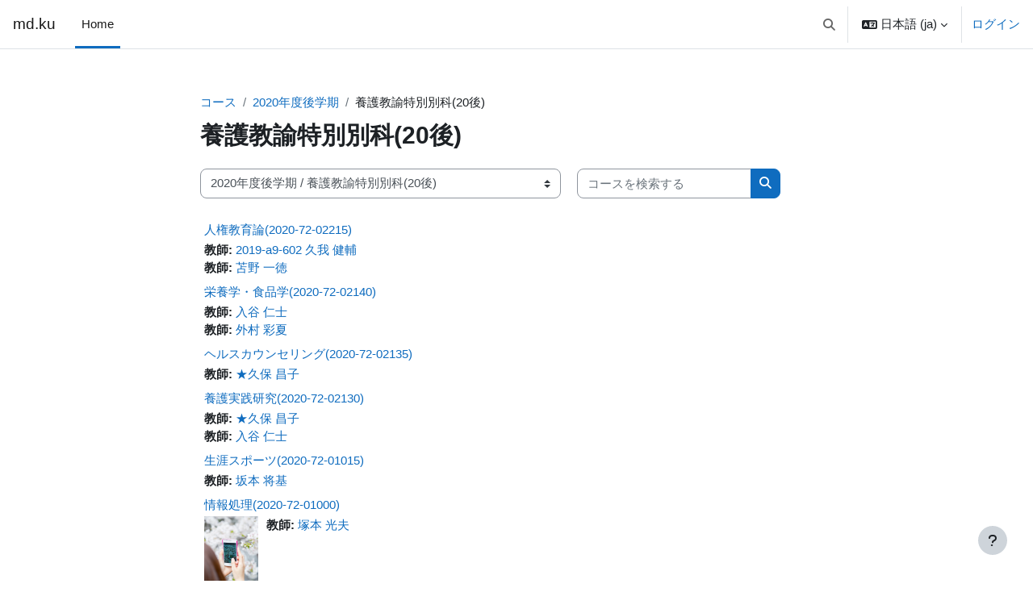

--- FILE ---
content_type: text/html; charset=utf-8
request_url: https://md.kumamoto-u.ac.jp/course/index.php?categoryid=516&lang=ja
body_size: 128198
content:
<!DOCTYPE html>

<html  dir="ltr" lang="ja" xml:lang="ja">
<head>
    <title>すべてのコース | md.ku</title>
    <link rel="shortcut icon" href="https://md.kumamoto-u.ac.jp/theme/image.php/boost/theme/1768479216/favicon" />
    <meta http-equiv="Content-Type" content="text/html; charset=utf-8" />
<meta name="keywords" content="moodle, すべてのコース | md.ku" />
<link rel="stylesheet" type="text/css" href="https://md.kumamoto-u.ac.jp/theme/yui_combo.php?rollup/3.18.1/yui-moodlesimple-min.css" /><script id="firstthemesheet" type="text/css">/** Required in order to fix style inclusion problems in IE with YUI **/</script><link rel="stylesheet" type="text/css" href="https://md.kumamoto-u.ac.jp/theme/styles.php/boost/1768479216_1768478925/all" />
<script>
//<![CDATA[
var M = {}; M.yui = {};
M.pageloadstarttime = new Date();
M.cfg = {"wwwroot":"https:\/\/md.kumamoto-u.ac.jp","apibase":"https:\/\/md.kumamoto-u.ac.jp\/r.php\/api","homeurl":{},"sesskey":"N9vycOXBLN","sessiontimeout":"14400","sessiontimeoutwarning":1200,"themerev":"1768479216","slasharguments":1,"theme":"boost","iconsystemmodule":"core\/icon_system_fontawesome","jsrev":"1768479216","admin":"admin","svgicons":true,"usertimezone":"\u30a2\u30b8\u30a2\/\u6771\u4eac","language":"ja","courseId":1,"courseContextId":2,"contextid":958560,"contextInstanceId":516,"langrev":1769629684,"templaterev":"1768479216","siteId":1,"userId":0};var yui1ConfigFn = function(me) {if(/-skin|reset|fonts|grids|base/.test(me.name)){me.type='css';me.path=me.path.replace(/\.js/,'.css');me.path=me.path.replace(/\/yui2-skin/,'/assets/skins/sam/yui2-skin')}};
var yui2ConfigFn = function(me) {var parts=me.name.replace(/^moodle-/,'').split('-'),component=parts.shift(),module=parts[0],min='-min';if(/-(skin|core)$/.test(me.name)){parts.pop();me.type='css';min=''}
if(module){var filename=parts.join('-');me.path=component+'/'+module+'/'+filename+min+'.'+me.type}else{me.path=component+'/'+component+'.'+me.type}};
YUI_config = {"debug":false,"base":"https:\/\/md.kumamoto-u.ac.jp\/lib\/yuilib\/3.18.1\/","comboBase":"https:\/\/md.kumamoto-u.ac.jp\/theme\/yui_combo.php?","combine":true,"filter":null,"insertBefore":"firstthemesheet","groups":{"yui2":{"base":"https:\/\/md.kumamoto-u.ac.jp\/lib\/yuilib\/2in3\/2.9.0\/build\/","comboBase":"https:\/\/md.kumamoto-u.ac.jp\/theme\/yui_combo.php?","combine":true,"ext":false,"root":"2in3\/2.9.0\/build\/","patterns":{"yui2-":{"group":"yui2","configFn":yui1ConfigFn}}},"moodle":{"name":"moodle","base":"https:\/\/md.kumamoto-u.ac.jp\/theme\/yui_combo.php?m\/1768479216\/","combine":true,"comboBase":"https:\/\/md.kumamoto-u.ac.jp\/theme\/yui_combo.php?","ext":false,"root":"m\/1768479216\/","patterns":{"moodle-":{"group":"moodle","configFn":yui2ConfigFn}},"filter":null,"modules":{"moodle-core-maintenancemodetimer":{"requires":["base","node"]},"moodle-core-notification":{"requires":["moodle-core-notification-dialogue","moodle-core-notification-alert","moodle-core-notification-confirm","moodle-core-notification-exception","moodle-core-notification-ajaxexception"]},"moodle-core-notification-dialogue":{"requires":["base","node","panel","escape","event-key","dd-plugin","moodle-core-widget-focusafterclose","moodle-core-lockscroll"]},"moodle-core-notification-alert":{"requires":["moodle-core-notification-dialogue"]},"moodle-core-notification-confirm":{"requires":["moodle-core-notification-dialogue"]},"moodle-core-notification-exception":{"requires":["moodle-core-notification-dialogue"]},"moodle-core-notification-ajaxexception":{"requires":["moodle-core-notification-dialogue"]},"moodle-core-actionmenu":{"requires":["base","event","node-event-simulate"]},"moodle-core-blocks":{"requires":["base","node","io","dom","dd","dd-scroll","moodle-core-dragdrop","moodle-core-notification"]},"moodle-core-chooserdialogue":{"requires":["base","panel","moodle-core-notification"]},"moodle-core-dragdrop":{"requires":["base","node","io","dom","dd","event-key","event-focus","moodle-core-notification"]},"moodle-core-event":{"requires":["event-custom"]},"moodle-core-handlebars":{"condition":{"trigger":"handlebars","when":"after"}},"moodle-core-lockscroll":{"requires":["plugin","base-build"]},"moodle-core_availability-form":{"requires":["base","node","event","event-delegate","panel","moodle-core-notification-dialogue","json"]},"moodle-course-util":{"requires":["node"],"use":["moodle-course-util-base"],"submodules":{"moodle-course-util-base":{},"moodle-course-util-section":{"requires":["node","moodle-course-util-base"]},"moodle-course-util-cm":{"requires":["node","moodle-course-util-base"]}}},"moodle-course-categoryexpander":{"requires":["node","event-key"]},"moodle-course-dragdrop":{"requires":["base","node","io","dom","dd","dd-scroll","moodle-core-dragdrop","moodle-core-notification","moodle-course-coursebase","moodle-course-util"]},"moodle-course-management":{"requires":["base","node","io-base","moodle-core-notification-exception","json-parse","dd-constrain","dd-proxy","dd-drop","dd-delegate","node-event-delegate"]},"moodle-form-dateselector":{"requires":["base","node","overlay","calendar"]},"moodle-form-shortforms":{"requires":["node","base","selector-css3","moodle-core-event"]},"moodle-question-chooser":{"requires":["moodle-core-chooserdialogue"]},"moodle-question-searchform":{"requires":["base","node"]},"moodle-availability_completion-form":{"requires":["base","node","event","moodle-core_availability-form"]},"moodle-availability_date-form":{"requires":["base","node","event","io","moodle-core_availability-form"]},"moodle-availability_grade-form":{"requires":["base","node","event","moodle-core_availability-form"]},"moodle-availability_group-form":{"requires":["base","node","event","moodle-core_availability-form"]},"moodle-availability_grouping-form":{"requires":["base","node","event","moodle-core_availability-form"]},"moodle-availability_profile-form":{"requires":["base","node","event","moodle-core_availability-form"]},"moodle-mod_assign-history":{"requires":["node","transition"]},"moodle-mod_quiz-autosave":{"requires":["base","node","event","event-valuechange","node-event-delegate","io-form","datatype-date-format"]},"moodle-mod_quiz-dragdrop":{"requires":["base","node","io","dom","dd","dd-scroll","moodle-core-dragdrop","moodle-core-notification","moodle-mod_quiz-quizbase","moodle-mod_quiz-util-base","moodle-mod_quiz-util-page","moodle-mod_quiz-util-slot","moodle-course-util"]},"moodle-mod_quiz-modform":{"requires":["base","node","event"]},"moodle-mod_quiz-questionchooser":{"requires":["moodle-core-chooserdialogue","moodle-mod_quiz-util","querystring-parse"]},"moodle-mod_quiz-quizbase":{"requires":["base","node"]},"moodle-mod_quiz-toolboxes":{"requires":["base","node","event","event-key","io","moodle-mod_quiz-quizbase","moodle-mod_quiz-util-slot","moodle-core-notification-ajaxexception"]},"moodle-mod_quiz-util":{"requires":["node","moodle-core-actionmenu"],"use":["moodle-mod_quiz-util-base"],"submodules":{"moodle-mod_quiz-util-base":{},"moodle-mod_quiz-util-slot":{"requires":["node","moodle-mod_quiz-util-base"]},"moodle-mod_quiz-util-page":{"requires":["node","moodle-mod_quiz-util-base"]}}},"moodle-message_airnotifier-toolboxes":{"requires":["base","node","io"]},"moodle-editor_atto-editor":{"requires":["node","transition","io","overlay","escape","event","event-simulate","event-custom","node-event-html5","node-event-simulate","yui-throttle","moodle-core-notification-dialogue","moodle-editor_atto-rangy","handlebars","timers","querystring-stringify"]},"moodle-editor_atto-plugin":{"requires":["node","base","escape","event","event-outside","handlebars","event-custom","timers","moodle-editor_atto-menu"]},"moodle-editor_atto-menu":{"requires":["moodle-core-notification-dialogue","node","event","event-custom"]},"moodle-editor_atto-rangy":{"requires":[]},"moodle-report_eventlist-eventfilter":{"requires":["base","event","node","node-event-delegate","datatable","autocomplete","autocomplete-filters"]},"moodle-report_loglive-fetchlogs":{"requires":["base","event","node","io","node-event-delegate"]},"moodle-gradereport_history-userselector":{"requires":["escape","event-delegate","event-key","handlebars","io-base","json-parse","moodle-core-notification-dialogue"]},"moodle-qbank_editquestion-chooser":{"requires":["moodle-core-chooserdialogue"]},"moodle-tool_lp-dragdrop-reorder":{"requires":["moodle-core-dragdrop"]},"moodle-assignfeedback_editpdf-editor":{"requires":["base","event","node","io","graphics","json","event-move","event-resize","transition","querystring-stringify-simple","moodle-core-notification-dialog","moodle-core-notification-alert","moodle-core-notification-warning","moodle-core-notification-exception","moodle-core-notification-ajaxexception"]},"moodle-atto_accessibilitychecker-button":{"requires":["color-base","moodle-editor_atto-plugin"]},"moodle-atto_accessibilityhelper-button":{"requires":["moodle-editor_atto-plugin"]},"moodle-atto_align-button":{"requires":["moodle-editor_atto-plugin"]},"moodle-atto_bold-button":{"requires":["moodle-editor_atto-plugin"]},"moodle-atto_charmap-button":{"requires":["moodle-editor_atto-plugin"]},"moodle-atto_clear-button":{"requires":["moodle-editor_atto-plugin"]},"moodle-atto_collapse-button":{"requires":["moodle-editor_atto-plugin"]},"moodle-atto_emojipicker-button":{"requires":["moodle-editor_atto-plugin"]},"moodle-atto_emoticon-button":{"requires":["moodle-editor_atto-plugin"]},"moodle-atto_equation-button":{"requires":["moodle-editor_atto-plugin","moodle-core-event","io","event-valuechange","tabview","array-extras"]},"moodle-atto_h5p-button":{"requires":["moodle-editor_atto-plugin"]},"moodle-atto_html-beautify":{},"moodle-atto_html-button":{"requires":["promise","moodle-editor_atto-plugin","moodle-atto_html-beautify","moodle-atto_html-codemirror","event-valuechange"]},"moodle-atto_html-codemirror":{"requires":["moodle-atto_html-codemirror-skin"]},"moodle-atto_image-button":{"requires":["moodle-editor_atto-plugin"]},"moodle-atto_indent-button":{"requires":["moodle-editor_atto-plugin"]},"moodle-atto_italic-button":{"requires":["moodle-editor_atto-plugin"]},"moodle-atto_link-button":{"requires":["moodle-editor_atto-plugin"]},"moodle-atto_managefiles-button":{"requires":["moodle-editor_atto-plugin"]},"moodle-atto_managefiles-usedfiles":{"requires":["node","escape"]},"moodle-atto_media-button":{"requires":["moodle-editor_atto-plugin","moodle-form-shortforms"]},"moodle-atto_noautolink-button":{"requires":["moodle-editor_atto-plugin"]},"moodle-atto_orderedlist-button":{"requires":["moodle-editor_atto-plugin"]},"moodle-atto_recordrtc-button":{"requires":["moodle-editor_atto-plugin","moodle-atto_recordrtc-recording"]},"moodle-atto_recordrtc-recording":{"requires":["moodle-atto_recordrtc-button"]},"moodle-atto_rtl-button":{"requires":["moodle-editor_atto-plugin"]},"moodle-atto_strike-button":{"requires":["moodle-editor_atto-plugin"]},"moodle-atto_subscript-button":{"requires":["moodle-editor_atto-plugin"]},"moodle-atto_superscript-button":{"requires":["moodle-editor_atto-plugin"]},"moodle-atto_table-button":{"requires":["moodle-editor_atto-plugin","moodle-editor_atto-menu","event","event-valuechange"]},"moodle-atto_title-button":{"requires":["moodle-editor_atto-plugin"]},"moodle-atto_underline-button":{"requires":["moodle-editor_atto-plugin"]},"moodle-atto_undo-button":{"requires":["moodle-editor_atto-plugin"]},"moodle-atto_unorderedlist-button":{"requires":["moodle-editor_atto-plugin"]}}},"gallery":{"name":"gallery","base":"https:\/\/md.kumamoto-u.ac.jp\/lib\/yuilib\/gallery\/","combine":true,"comboBase":"https:\/\/md.kumamoto-u.ac.jp\/theme\/yui_combo.php?","ext":false,"root":"gallery\/1768479216\/","patterns":{"gallery-":{"group":"gallery"}}}},"modules":{"core_filepicker":{"name":"core_filepicker","fullpath":"https:\/\/md.kumamoto-u.ac.jp\/lib\/javascript.php\/1768479216\/repository\/filepicker.js","requires":["base","node","node-event-simulate","json","async-queue","io-base","io-upload-iframe","io-form","yui2-treeview","panel","cookie","datatable","datatable-sort","resize-plugin","dd-plugin","escape","moodle-core_filepicker","moodle-core-notification-dialogue"]},"core_comment":{"name":"core_comment","fullpath":"https:\/\/md.kumamoto-u.ac.jp\/lib\/javascript.php\/1768479216\/comment\/comment.js","requires":["base","io-base","node","json","yui2-animation","overlay","escape"]}},"logInclude":[],"logExclude":[],"logLevel":null};
M.yui.loader = {modules: {}};

//]]>
</script>

    <meta name="viewport" content="width=device-width, initial-scale=1.0">
</head>
<body  id="page-course-index-category" class="format-site limitedwidth  path-course path-course-index chrome dir-ltr lang-ja yui-skin-sam yui3-skin-sam md-kumamoto-u-ac-jp pagelayout-coursecategory course-1 context-958560 category-516 notloggedin theme uses-drawers">
<div class="toast-wrapper mx-auto py-0 fixed-top" role="status" aria-live="polite"></div>
<div id="page-wrapper" class="d-print-block">

    <div>
    <a class="sr-only sr-only-focusable" href="#maincontent">メインコンテンツへスキップする</a>
</div><script src="https://md.kumamoto-u.ac.jp/lib/javascript.php/1768479216/lib/polyfills/polyfill.js"></script>
<script src="https://md.kumamoto-u.ac.jp/theme/yui_combo.php?rollup/3.18.1/yui-moodlesimple-min.js"></script><script src="https://md.kumamoto-u.ac.jp/lib/javascript.php/1768479216/lib/javascript-static.js"></script>
<script>
//<![CDATA[
document.body.className += ' jsenabled';
//]]>
</script>


<!--
<div style="margin-top:60px; margin-bottom:0px; margin-left:10px;" class="alert alert-success alert-block fade in" role="alert">
本日１８時から翌朝７時まで、定期メンテナンスです。詳しくは<a href="https://www.ield.kumamoto-u.ac.jp/mod/page/view.php?id=10" target="_BLANK">こちら。</a>
<br>
</div>
-->

<!--
<div style="margin-top:60px; margin-bottom:0px; margin-left:10px;" class="alert alert-success alert-block fade in" role="alert">
１１月２９日（日曜）８：００～１７：００ に黒髪南地区停電のため、Moodleを含め、大学のすべてのオンラインシステムが停止します。<a href="http://www.cc.kumamoto-u.ac.jp/adminForum" target="_BLANK">http://www.cc.kumamoto-u.ac.jp/adminForum</a>
</div>
-->
<!--
<div style="margin-top:60px; margin-bottom:0px; margin-left:10px;" class="alert alert-success alert-block fade in" role="alert">
11月21日午前1時から午前4時まで、緊急メンテナンスを行います。時間中、Moodleに断続的にアクセスできなくなります。長文を書き込む際には特にご注意ください。</a><br>
</div>
-->

    <nav class="navbar fixed-top navbar-light bg-white navbar-expand" aria-label="サイトナビゲーション">
        <div class="container-fluid">
            <button class="navbar-toggler aabtn d-block d-md-none px-1 my-1 border-0" data-toggler="drawers" data-action="toggle" data-target="theme_boost-drawers-primary">
                <span class="navbar-toggler-icon"></span>
                <span class="sr-only">サイドパネル</span>
            </button>
    
            <a href="https://md.kumamoto-u.ac.jp/" class="navbar-brand d-none d-md-flex align-items-center m-0 me-4 p-0 aabtn">
    
                    md.ku
            </a>
                <div class="primary-navigation">
                    <nav class="moremenu navigation">
                        <ul id="moremenu-697d07889ab65-navbar-nav" role="menubar" class="nav more-nav navbar-nav">
                                    <li data-key="home" class="nav-item" role="none" data-forceintomoremenu="false">
                                                <a role="menuitem" class="nav-link active "
                                                    href="https://md.kumamoto-u.ac.jp/"
                                                    
                                                    aria-current="true"
                                                    data-disableactive="true"
                                                    
                                                >
                                                    Home
                                                </a>
                                    </li>
                            <li role="none" class="nav-item dropdown dropdownmoremenu d-none" data-region="morebutton">
                                <a class="dropdown-toggle nav-link " href="#" id="moremenu-dropdown-697d07889ab65" role="menuitem" data-toggle="dropdown" aria-haspopup="true" aria-expanded="false" tabindex="-1">
                                    さらに
                                </a>
                                <ul class="dropdown-menu dropdown-menu-left" data-region="moredropdown" aria-labelledby="moremenu-dropdown-697d07889ab65" role="menu">
                                </ul>
                            </li>
                        </ul>
                    </nav>
                </div>
    
    
            <div id="usernavigation" class="navbar-nav ms-auto h-100">
                    <div id="searchinput-navbar-697d07889ba76697d07889428f6" class="simplesearchform">
    <div class="collapse" id="searchform-navbar">
        <form autocomplete="off" action="https://md.kumamoto-u.ac.jp/search/index.php" method="get" accept-charset="utf-8" class="mform d-flex flex-wrap align-items-center searchform-navbar">
                <input type="hidden" name="context" value="958560">
            <div class="input-group" role="group" aria-labelledby="searchgrouplabel-697d07889ba76697d07889428f6">
                    <span id="searchgrouplabel-697d07889ba76697d07889428f6" class="sr-only">サイト内検索</span>
                <label for="searchinput-697d07889ba76697d07889428f6">
                    <span class="sr-only">検索</span>
                </label>
                    <input type="text"
                       id="searchinput-697d07889ba76697d07889428f6"
                       class="form-control withclear"
                       placeholder="検索"
                       aria-label="検索"
                       name="q"
                       data-region="input"
                       autocomplete="off"
                    >
                    <a class="btn btn-close"
                        data-action="closesearch"
                        data-toggle="collapse"
                        href="#searchform-navbar"
                        role="button"
                        title="閉じる"
                    >
                        <i class="icon fa fa-xmark fa-fw " aria-hidden="true" ></i>
                        <span class="sr-only">閉じる</span>
                    </a>
                <div class="input-group-append">
                    <button type="submit" class="btn btn-submit" data-action="submit" title="検索を実行する">
                        <i class="icon fa fa-magnifying-glass fa-fw " aria-hidden="true" ></i>
                        <span class="sr-only">検索を実行する</span>
                    </button>
                </div>
            </div>
        </form>
    </div>
    <a
        class="btn btn-open rounded-0 nav-link"
        data-toggle="collapse"
        data-action="opensearch"
        href="#searchform-navbar"
        role="button"
        aria-expanded="false"
        aria-controls="searchform-navbar"
        title="検索入力に切り替える"
    >
        <i class="icon fa fa-magnifying-glass fa-fw " aria-hidden="true" ></i>
        <span class="sr-only">検索入力に切り替える</span>
    </a>
</div>
                    <div class="divider border-start h-75 align-self-center mx-1"></div>
                    <div class="langmenu">
                        <div class="dropdown show">
                            <a href="#" role="button" id="lang-menu-toggle" data-toggle="dropdown" aria-label="言語設定" aria-haspopup="true" aria-controls="lang-action-menu" class="btn dropdown-toggle">
                                <i class="icon fa fa-language fa-fw me-1" aria-hidden="true"></i>
                                <span class="langbutton">
                                    日本語 ‎(ja)‎
                                </span>
                                <b class="caret"></b>
                            </a>
                            <div role="menu" aria-labelledby="lang-menu-toggle" id="lang-action-menu" class="dropdown-menu dropdown-menu-right">
                                        <a href="https://md.kumamoto-u.ac.jp/course/index.php?categoryid=516&amp;lang=en" class="dropdown-item ps-5" role="menuitem" 
                                                lang="en" >
                                            English ‎(en)‎
                                        </a>
                                        <a href="#" class="dropdown-item ps-5" role="menuitem" aria-current="true"
                                                >
                                            日本語 ‎(ja)‎
                                        </a>
                            </div>
                        </div>
                    </div>
                    <div class="divider border-start h-75 align-self-center mx-1"></div>
                
                <div class="d-flex align-items-stretch usermenu-container" data-region="usermenu">
                        <div class="usermenu">
                                <span class="login ps-2">
                                        <a href="https://md.kumamoto-u.ac.jp/login/index.php">ログイン</a>
                                </span>
                        </div>
                </div>
                
            </div>
        </div>
    </nav>
    

<div  class="drawer drawer-left drawer-primary d-print-none not-initialized" data-region="fixed-drawer" id="theme_boost-drawers-primary" data-preference="" data-state="show-drawer-primary" data-forceopen="0" data-close-on-resize="1">
    <div class="drawerheader">
        <button
            class="btn drawertoggle icon-no-margin hidden"
            data-toggler="drawers"
            data-action="closedrawer"
            data-target="theme_boost-drawers-primary"
            data-toggle="tooltip"
            data-placement="right"
            title="ドロワを閉じる"
        >
            <i class="icon fa fa-xmark fa-fw " aria-hidden="true" ></i>
        </button>
                <a
            href="https://md.kumamoto-u.ac.jp/"
            title="md.ku"
            data-region="site-home-link"
            class="aabtn text-reset d-flex align-items-center py-1 h-100"
        >
                <span class="sitename" title="md.ku">md.ku</span>
        </a>

        <div class="drawerheadercontent hidden">
            
        </div>
    </div>
    <div class="drawercontent drag-container" data-usertour="scroller">
                <div class="list-group">
                <a href="https://md.kumamoto-u.ac.jp/" class="list-group-item list-group-item-action active " aria-current="true">
                    Home
                </a>
        </div>

    </div>
</div>
    <div id="page" data-region="mainpage" data-usertour="scroller" class="drawers   drag-container">
        <div id="topofscroll" class="main-inner">
            <div class="drawer-toggles d-flex">
            </div>
            <header id="page-header" class="header-maxwidth d-print-none">
    <div class="w-100">
        <div class="d-flex flex-wrap">
            <div id="page-navbar">
                <nav aria-label="ブレッドクラム">
    <ol class="breadcrumb">
                <li class="breadcrumb-item">
                    <a href="https://md.kumamoto-u.ac.jp/course/index.php"
                        
                        
                        
                    >
                        コース
                    </a>
                </li>
        
                <li class="breadcrumb-item">
                    <a href="https://md.kumamoto-u.ac.jp/course/index.php?categoryid=500"
                        
                        
                        
                    >
                        2020年度後学期
                    </a>
                </li>
        
                <li class="breadcrumb-item">
                    <span >
                        養護教諭特別別科(20後)
                    </span>
                </li>
        </ol>
</nav>
            </div>
            <div class="ms-auto d-flex">
                
            </div>
            <div id="course-header">
                
            </div>
        </div>
        <div class="d-flex align-items-center">
            <div class="me-auto d-flex flex-column">
                <div>
                    <div class="page-context-header d-flex flex-wrap align-items-center mb-2">
    <div class="page-header-headings">
        <h1 class="h2 mb-0">養護教諭特別別科(20後)</h1>
    </div>
</div>
                </div>
                <div>
                </div>
            </div>
            <div class="header-actions-container ms-auto" data-region="header-actions-container">
            </div>
        </div>
    </div>
</header>
            <div id="page-content" class="pb-3 d-print-block">
                <div id="region-main-box">
                    <div id="region-main">

                        <span class="notifications" id="user-notifications"></span>
                        <div role="main"><span id="maincontent"></span><span></span><div class="container-fluid tertiary-navigation" id="action_bar">
    <div class="row">
            <div class="navitem">
                <div class="urlselect text-truncate w-100">
                    <form method="post" action="https://md.kumamoto-u.ac.jp/course/jumpto.php" class="d-flex flex-wrap align-items-center" id="url_select_f697d07889428f1">
                        <input type="hidden" name="sesskey" value="N9vycOXBLN">
                            <label for="url_select697d07889428f2" class="sr-only">
                                コースカテゴリ
                            </label>
                        <select  id="url_select697d07889428f2" class="custom-select urlselect text-truncate w-100" name="jump"
                                 >
                                    <option value="/course/index.php?categoryid=785"  >2025年度前学期</option>
                                    <option value="/course/index.php?categoryid=781"  >2025年度前学期 / 工学部(25前)</option>
                                    <option value="/course/index.php?categoryid=784"  >2025年度前学期 / 医学教育部(25前)</option>
                                    <option value="/course/index.php?categoryid=788"  >2025年度前学期 / 教育学部(25前)</option>
                                    <option value="/course/index.php?categoryid=789"  >2025年度前学期 / 医学部(25前)</option>
                                    <option value="/course/index.php?categoryid=792"  >2025年度前学期 / 自然科学教育部(25前)</option>
                                    <option value="/course/index.php?categoryid=794"  >2025年度前学期 / 文学部(25前)</option>
                                    <option value="/course/index.php?categoryid=795"  >2025年度前学期 / 法学部(25前)</option>
                                    <option value="/course/index.php?categoryid=797"  >2025年度前学期 / 教養教育(25前)</option>
                                    <option value="/course/index.php?categoryid=798"  >2025年度前学期 / 多言語文化総合教育センター(25前)</option>
                                    <option value="/course/index.php?categoryid=800"  >2025年度前学期 / 理学部(25前)</option>
                                    <option value="/course/index.php?categoryid=802"  >2025年度前学期 / 社会文化科学教育部(25前)</option>
                                    <option value="/course/index.php?categoryid=801"  >2025年度前学期 / 社会文化科学教育部(25前) / 2025前期GSIS</option>
                                    <option value="/course/index.php?categoryid=804"  >2025年度前学期 / 養護教諭特別別科(25前)</option>
                                    <option value="/course/index.php?categoryid=806"  >2025年度前学期 / 教育学研究科(25前)</option>
                                    <option value="/course/index.php?categoryid=809"  >2025年度前学期 / 保健学教育部(25前)</option>
                                    <option value="/course/index.php?categoryid=813"  >2025年度前学期 / 情報融合学環(25前)</option>
                                    <option value="/course/index.php?categoryid=815"  >2025年度前学期 / 薬学部(25前)</option>
                                    <option value="/course/index.php?categoryid=818"  >2025年度前学期 / 薬学教育部(25前)</option>
                                    <option value="/course/index.php?categoryid=820"  >2025年度前学期 / 特別支援教育特別専攻科(25前)</option>
                                    <option value="/course/index.php?categoryid=824"  >2025年度前学期 / (25前)</option>
                                    <option value="/course/index.php?categoryid=827"  >2025年度前学期 / 補習教育用(25前)</option>
                                    <option value="/course/index.php?categoryid=786"  >2025年度後学期</option>
                                    <option value="/course/index.php?categoryid=782"  >2025年度後学期 / 工学部(25後)</option>
                                    <option value="/course/index.php?categoryid=783"  >2025年度後学期 / 教養教育(25後)</option>
                                    <option value="/course/index.php?categoryid=787"  >2025年度後学期 / 教育学部(25後)</option>
                                    <option value="/course/index.php?categoryid=790"  >2025年度後学期 / 医学部(25後)</option>
                                    <option value="/course/index.php?categoryid=791"  >2025年度後学期 / 自然科学教育部(25後)</option>
                                    <option value="/course/index.php?categoryid=793"  >2025年度後学期 / 文学部(25後)</option>
                                    <option value="/course/index.php?categoryid=796"  >2025年度後学期 / 法学部(25後)</option>
                                    <option value="/course/index.php?categoryid=799"  >2025年度後学期 / 多言語文化総合教育センター(25後)</option>
                                    <option value="/course/index.php?categoryid=803"  >2025年度後学期 / 養護教諭特別別科(25後)</option>
                                    <option value="/course/index.php?categoryid=805"  >2025年度後学期 / 社会文化科学教育部(25後)</option>
                                    <option value="/course/index.php?categoryid=831"  >2025年度後学期 / 社会文化科学教育部(25後) / 2025後期GSIS</option>
                                    <option value="/course/index.php?categoryid=807"  >2025年度後学期 / 教育学研究科(25後)</option>
                                    <option value="/course/index.php?categoryid=808"  >2025年度後学期 / 理学部(25後)</option>
                                    <option value="/course/index.php?categoryid=810"  >2025年度後学期 / 保健学教育部(25後)</option>
                                    <option value="/course/index.php?categoryid=814"  >2025年度後学期 / 情報融合学環(25後)</option>
                                    <option value="/course/index.php?categoryid=816"  >2025年度後学期 / 薬学部(25後)</option>
                                    <option value="/course/index.php?categoryid=817"  >2025年度後学期 / 薬学教育部(25後)</option>
                                    <option value="/course/index.php?categoryid=819"  >2025年度後学期 / 特別支援教育特別専攻科(25後)</option>
                                    <option value="/course/index.php?categoryid=826"  >2025年度後学期 / (25後)</option>
                                    <option value="/course/index.php?categoryid=726"  >2024年度前学期</option>
                                    <option value="/course/index.php?categoryid=728"  >2024年度前学期 / 医学部(24前)</option>
                                    <option value="/course/index.php?categoryid=730"  >2024年度前学期 / 工学部(24前)</option>
                                    <option value="/course/index.php?categoryid=733"  >2024年度前学期 / 文学部(24前)</option>
                                    <option value="/course/index.php?categoryid=735"  >2024年度前学期 / 教育学部(24前)</option>
                                    <option value="/course/index.php?categoryid=736"  >2024年度前学期 / 理学部(24前)</option>
                                    <option value="/course/index.php?categoryid=738"  >2024年度前学期 / 医学教育部(24前)</option>
                                    <option value="/course/index.php?categoryid=739"  >2024年度前学期 / 保健学教育部(24前)</option>
                                    <option value="/course/index.php?categoryid=741"  >2024年度前学期 / 情報融合学環(24前)</option>
                                    <option value="/course/index.php?categoryid=744"  >2024年度前学期 / 薬学教育部(24前)</option>
                                    <option value="/course/index.php?categoryid=748"  >2024年度前学期 / 教養教育(24前)</option>
                                    <option value="/course/index.php?categoryid=754"  >2024年度前学期 / 法学部(24前)</option>
                                    <option value="/course/index.php?categoryid=756"  >2024年度前学期 / 自然科学教育部(24前)</option>
                                    <option value="/course/index.php?categoryid=757"  >2024年度前学期 / 社会文化科学教育部(24前)</option>
                                    <option value="/course/index.php?categoryid=750"  >2024年度前学期 / 社会文化科学教育部(24前) / 2024前期GSIS</option>
                                    <option value="/course/index.php?categoryid=760"  >2024年度前学期 / 養護教諭特別別科(24前)</option>
                                    <option value="/course/index.php?categoryid=761"  >2024年度前学期 / 薬学部(24前)</option>
                                    <option value="/course/index.php?categoryid=764"  >2024年度前学期 / 特別支援教育特別専攻科(24前)</option>
                                    <option value="/course/index.php?categoryid=766"  >2024年度前学期 / 多言語文化総合教育センター(24前)</option>
                                    <option value="/course/index.php?categoryid=767"  >2024年度前学期 / 自然科学研究科(24前)</option>
                                    <option value="/course/index.php?categoryid=769"  >2024年度前学期 / 教育学研究科(24前)</option>
                                    <option value="/course/index.php?categoryid=771"  >2024年度前学期 / (24前)</option>
                                    <option value="/course/index.php?categoryid=772"  >2024年度前学期 / 補習教育用(24前)</option>
                                    <option value="/course/index.php?categoryid=727"  >2024年度後学期</option>
                                    <option value="/course/index.php?categoryid=729"  >2024年度後学期 / 医学部(24後)</option>
                                    <option value="/course/index.php?categoryid=731"  >2024年度後学期 / 工学部(24後)</option>
                                    <option value="/course/index.php?categoryid=732"  >2024年度後学期 / 文学部(24後)</option>
                                    <option value="/course/index.php?categoryid=734"  >2024年度後学期 / 教育学部(24後)</option>
                                    <option value="/course/index.php?categoryid=737"  >2024年度後学期 / 理学部(24後)</option>
                                    <option value="/course/index.php?categoryid=740"  >2024年度後学期 / 保健学教育部(24後)</option>
                                    <option value="/course/index.php?categoryid=742"  >2024年度後学期 / 情報融合学環(24後)</option>
                                    <option value="/course/index.php?categoryid=743"  >2024年度後学期 / 薬学教育部(24後)</option>
                                    <option value="/course/index.php?categoryid=746"  >2024年度後学期 / 法学部(24後)</option>
                                    <option value="/course/index.php?categoryid=749"  >2024年度後学期 / 教養教育(24後)</option>
                                    <option value="/course/index.php?categoryid=755"  >2024年度後学期 / 自然科学教育部(24後)</option>
                                    <option value="/course/index.php?categoryid=758"  >2024年度後学期 / 社会文化科学教育部(24後)</option>
                                    <option value="/course/index.php?categoryid=778"  >2024年度後学期 / 社会文化科学教育部(24後) / 2024後期GSIS</option>
                                    <option value="/course/index.php?categoryid=759"  >2024年度後学期 / 養護教諭特別別科(24後)</option>
                                    <option value="/course/index.php?categoryid=762"  >2024年度後学期 / 薬学部(24後)</option>
                                    <option value="/course/index.php?categoryid=763"  >2024年度後学期 / 特別支援教育特別専攻科(24後)</option>
                                    <option value="/course/index.php?categoryid=765"  >2024年度後学期 / 多言語文化総合教育センター(24後)</option>
                                    <option value="/course/index.php?categoryid=768"  >2024年度後学期 / 自然科学研究科(24後)</option>
                                    <option value="/course/index.php?categoryid=770"  >2024年度後学期 / 教育学研究科(24後)</option>
                                    <option value="/course/index.php?categoryid=668"  >2023年度前学期</option>
                                    <option value="/course/index.php?categoryid=666"  >2023年度前学期 / 保健学教育部(23前)</option>
                                    <option value="/course/index.php?categoryid=676"  >2023年度前学期 / 工学部(23前)</option>
                                    <option value="/course/index.php?categoryid=678"  >2023年度前学期 / 医学部(23前)</option>
                                    <option value="/course/index.php?categoryid=681"  >2023年度前学期 / 文学部(23前)</option>
                                    <option value="/course/index.php?categoryid=682"  >2023年度前学期 / 社会文化科学教育部(23前)</option>
                                    <option value="/course/index.php?categoryid=698"  >2023年度前学期 / 社会文化科学教育部(23前) / gsis2023前期</option>
                                    <option value="/course/index.php?categoryid=684"  >2023年度前学期 / 理学部(23前)</option>
                                    <option value="/course/index.php?categoryid=686"  >2023年度前学期 / 多言語文化総合教育センター(23前)</option>
                                    <option value="/course/index.php?categoryid=689"  >2023年度前学期 / 養護教諭特別別科(23前)</option>
                                    <option value="/course/index.php?categoryid=690"  >2023年度前学期 / 医学教育部(23前)</option>
                                    <option value="/course/index.php?categoryid=691"  >2023年度前学期 / 法学部(23前)</option>
                                    <option value="/course/index.php?categoryid=695"  >2023年度前学期 / 薬学教育部(23前)</option>
                                    <option value="/course/index.php?categoryid=696"  >2023年度前学期 / 教養教育(23前)</option>
                                    <option value="/course/index.php?categoryid=707"  >2023年度前学期 / 教育学部(23前)</option>
                                    <option value="/course/index.php?categoryid=709"  >2023年度前学期 / 自然科学教育部(23前)</option>
                                    <option value="/course/index.php?categoryid=710"  >2023年度前学期 / (23前)</option>
                                    <option value="/course/index.php?categoryid=712"  >2023年度前学期 / 特別支援教育特別専攻科(23前)</option>
                                    <option value="/course/index.php?categoryid=714"  >2023年度前学期 / 自然科学研究科(23前)</option>
                                    <option value="/course/index.php?categoryid=715"  >2023年度前学期 / 教育学研究科(23前)</option>
                                    <option value="/course/index.php?categoryid=717"  >2023年度前学期 / 薬学部(23前)</option>
                                    <option value="/course/index.php?categoryid=720"  >2023年度前学期 / 補習教育用(23前)</option>
                                    <option value="/course/index.php?categoryid=669"  >2023年度後学期</option>
                                    <option value="/course/index.php?categoryid=667"  >2023年度後学期 / 保健学教育部(23後)</option>
                                    <option value="/course/index.php?categoryid=677"  >2023年度後学期 / 工学部(23後)</option>
                                    <option value="/course/index.php?categoryid=679"  >2023年度後学期 / 医学部(23後)</option>
                                    <option value="/course/index.php?categoryid=680"  >2023年度後学期 / 文学部(23後)</option>
                                    <option value="/course/index.php?categoryid=683"  >2023年度後学期 / 社会文化科学教育部(23後)</option>
                                    <option value="/course/index.php?categoryid=724"  >2023年度後学期 / 社会文化科学教育部(23後) / gsis2023後期</option>
                                    <option value="/course/index.php?categoryid=685"  >2023年度後学期 / 理学部(23後)</option>
                                    <option value="/course/index.php?categoryid=687"  >2023年度後学期 / 多言語文化総合教育センター(23後)</option>
                                    <option value="/course/index.php?categoryid=688"  >2023年度後学期 / 養護教諭特別別科(23後)</option>
                                    <option value="/course/index.php?categoryid=692"  >2023年度後学期 / 法学部(23後)</option>
                                    <option value="/course/index.php?categoryid=693"  >2023年度後学期 / 医学教育部(23後)</option>
                                    <option value="/course/index.php?categoryid=694"  >2023年度後学期 / 薬学教育部(23後)</option>
                                    <option value="/course/index.php?categoryid=697"  >2023年度後学期 / 教養教育(23後)</option>
                                    <option value="/course/index.php?categoryid=706"  >2023年度後学期 / 教育学部(23後)</option>
                                    <option value="/course/index.php?categoryid=708"  >2023年度後学期 / 自然科学教育部(23後)</option>
                                    <option value="/course/index.php?categoryid=711"  >2023年度後学期 / 特別支援教育特別専攻科(23後)</option>
                                    <option value="/course/index.php?categoryid=713"  >2023年度後学期 / 自然科学研究科(23後)</option>
                                    <option value="/course/index.php?categoryid=716"  >2023年度後学期 / 教育学研究科(23後)</option>
                                    <option value="/course/index.php?categoryid=718"  >2023年度後学期 / 薬学部(23後)</option>
                                    <option value="/course/index.php?categoryid=613"  >2022年度前学期</option>
                                    <option value="/course/index.php?categoryid=611"  >2022年度前学期 / 医学部(22前)</option>
                                    <option value="/course/index.php?categoryid=615"  >2022年度前学期 / 保健学教育部(22前)</option>
                                    <option value="/course/index.php?categoryid=617"  >2022年度前学期 / 理学部(22前)</option>
                                    <option value="/course/index.php?categoryid=619"  >2022年度前学期 / 医学教育部(22前)</option>
                                    <option value="/course/index.php?categoryid=626"  >2022年度前学期 / 工学部(22前)</option>
                                    <option value="/course/index.php?categoryid=628"  >2022年度前学期 / 文学部(22前)</option>
                                    <option value="/course/index.php?categoryid=631"  >2022年度前学期 / 教養教育(22前)</option>
                                    <option value="/course/index.php?categoryid=633"  >2022年度前学期 / 薬学教育部(22前)</option>
                                    <option value="/course/index.php?categoryid=635"  >2022年度前学期 / 養護教諭特別別科(22前)</option>
                                    <option value="/course/index.php?categoryid=636"  >2022年度前学期 / 社会文化科学教育部(22前)</option>
                                    <option value="/course/index.php?categoryid=641"  >2022年度前学期 / 社会文化科学教育部(22前) / gsis2022前期</option>
                                    <option value="/course/index.php?categoryid=639"  >2022年度前学期 / 特別支援教育特別専攻科(22前)</option>
                                    <option value="/course/index.php?categoryid=643"  >2022年度前学期 / 教育学部(22前)</option>
                                    <option value="/course/index.php?categoryid=645"  >2022年度前学期 / 法学部(22前)</option>
                                    <option value="/course/index.php?categoryid=647"  >2022年度前学期 / 多言語文化総合教育センター(22前)</option>
                                    <option value="/course/index.php?categoryid=649"  >2022年度前学期 / 教育学研究科(22前)</option>
                                    <option value="/course/index.php?categoryid=651"  >2022年度前学期 / 薬学部(22前)</option>
                                    <option value="/course/index.php?categoryid=654"  >2022年度前学期 / 自然科学教育部(22前)</option>
                                    <option value="/course/index.php?categoryid=656"  >2022年度前学期 / 自然科学研究科(22前)</option>
                                    <option value="/course/index.php?categoryid=657"  >2022年度前学期 / (22前)</option>
                                    <option value="/course/index.php?categoryid=659"  >2022年度前学期 / 補習教育用(22前)</option>
                                    <option value="/course/index.php?categoryid=614"  >2022年度後学期</option>
                                    <option value="/course/index.php?categoryid=612"  >2022年度後学期 / 医学部(22後)</option>
                                    <option value="/course/index.php?categoryid=616"  >2022年度後学期 / 保健学教育部(22後)</option>
                                    <option value="/course/index.php?categoryid=618"  >2022年度後学期 / 理学部(22後)</option>
                                    <option value="/course/index.php?categoryid=620"  >2022年度後学期 / 医学教育部(22後)</option>
                                    <option value="/course/index.php?categoryid=627"  >2022年度後学期 / 文学部(22後)</option>
                                    <option value="/course/index.php?categoryid=629"  >2022年度後学期 / 工学部(22後)</option>
                                    <option value="/course/index.php?categoryid=630"  >2022年度後学期 / 教養教育(22後)</option>
                                    <option value="/course/index.php?categoryid=632"  >2022年度後学期 / 薬学教育部(22後)</option>
                                    <option value="/course/index.php?categoryid=634"  >2022年度後学期 / 養護教諭特別別科(22後)</option>
                                    <option value="/course/index.php?categoryid=637"  >2022年度後学期 / 社会文化科学教育部(22後)</option>
                                    <option value="/course/index.php?categoryid=642"  >2022年度後学期 / 社会文化科学教育部(22後) / gsis2022後期</option>
                                    <option value="/course/index.php?categoryid=638"  >2022年度後学期 / 特別支援教育特別専攻科(22後)</option>
                                    <option value="/course/index.php?categoryid=644"  >2022年度後学期 / 教育学部(22後)</option>
                                    <option value="/course/index.php?categoryid=646"  >2022年度後学期 / 法学部(22後)</option>
                                    <option value="/course/index.php?categoryid=648"  >2022年度後学期 / 多言語文化総合教育センター(22後)</option>
                                    <option value="/course/index.php?categoryid=650"  >2022年度後学期 / 教育学研究科(22後)</option>
                                    <option value="/course/index.php?categoryid=652"  >2022年度後学期 / 薬学部(22後)</option>
                                    <option value="/course/index.php?categoryid=653"  >2022年度後学期 / 自然科学教育部(22後)</option>
                                    <option value="/course/index.php?categoryid=655"  >2022年度後学期 / 自然科学研究科(22後)</option>
                                    <option value="/course/index.php?categoryid=556"  >2021年度前学期</option>
                                    <option value="/course/index.php?categoryid=555"  >2021年度前学期 / 医学部(21前)</option>
                                    <option value="/course/index.php?categoryid=559"  >2021年度前学期 / 工学部(21前)</option>
                                    <option value="/course/index.php?categoryid=560"  >2021年度前学期 / 理学部(21前)</option>
                                    <option value="/course/index.php?categoryid=562"  >2021年度前学期 / 保健学教育部(21前)</option>
                                    <option value="/course/index.php?categoryid=565"  >2021年度前学期 / 医学教育部(21前)</option>
                                    <option value="/course/index.php?categoryid=566"  >2021年度前学期 / 法学部(21前)</option>
                                    <option value="/course/index.php?categoryid=569"  >2021年度前学期 / 養護教諭特別別科(21前)</option>
                                    <option value="/course/index.php?categoryid=570"  >2021年度前学期 / 特別支援教育特別専攻科(21前)</option>
                                    <option value="/course/index.php?categoryid=573"  >2021年度前学期 / 教育学部(21前)</option>
                                    <option value="/course/index.php?categoryid=574"  >2021年度前学期 / 教養教育(21前)</option>
                                    <option value="/course/index.php?categoryid=577"  >2021年度前学期 / 社会文化科学教育部(21前)</option>
                                    <option value="/course/index.php?categoryid=583"  >2021年度前学期 / 社会文化科学教育部(21前) / gsis2021前期</option>
                                    <option value="/course/index.php?categoryid=578"  >2021年度前学期 / 文学部(21前)</option>
                                    <option value="/course/index.php?categoryid=581"  >2021年度前学期 / 多言語文化総合教育センター(21前)</option>
                                    <option value="/course/index.php?categoryid=585"  >2021年度前学期 / 教育学研究科(21前)</option>
                                    <option value="/course/index.php?categoryid=586"  >2021年度前学期 / 薬学部(21前)</option>
                                    <option value="/course/index.php?categoryid=589"  >2021年度前学期 / 薬学教育部(21前)</option>
                                    <option value="/course/index.php?categoryid=591"  >2021年度前学期 / (21前)</option>
                                    <option value="/course/index.php?categoryid=592"  >2021年度前学期 / 補習教育用(21前)</option>
                                    <option value="/course/index.php?categoryid=599"  >2021年度前学期 / 自然科学教育部(21前)</option>
                                    <option value="/course/index.php?categoryid=601"  >2021年度前学期 / 自然科学研究科(21前)</option>
                                    <option value="/course/index.php?categoryid=605"  >2021年度前学期 / ワークショップ(21前)</option>
                                    <option value="/course/index.php?categoryid=557"  >2021年度後学期</option>
                                    <option value="/course/index.php?categoryid=554"  >2021年度後学期 / 工学部(21後)</option>
                                    <option value="/course/index.php?categoryid=561"  >2021年度後学期 / 理学部(21後)</option>
                                    <option value="/course/index.php?categoryid=563"  >2021年度後学期 / 医学部(21後)</option>
                                    <option value="/course/index.php?categoryid=564"  >2021年度後学期 / 保健学教育部(21後)</option>
                                    <option value="/course/index.php?categoryid=567"  >2021年度後学期 / 法学部(21後)</option>
                                    <option value="/course/index.php?categoryid=568"  >2021年度後学期 / 養護教諭特別別科(21後)</option>
                                    <option value="/course/index.php?categoryid=571"  >2021年度後学期 / 特別支援教育特別専攻科(21後)</option>
                                    <option value="/course/index.php?categoryid=572"  >2021年度後学期 / 教育学部(21後)</option>
                                    <option value="/course/index.php?categoryid=575"  >2021年度後学期 / 教養教育(21後)</option>
                                    <option value="/course/index.php?categoryid=576"  >2021年度後学期 / 社会文化科学教育部(21後)</option>
                                    <option value="/course/index.php?categoryid=606"  >2021年度後学期 / 社会文化科学教育部(21後) / gsis2021後期</option>
                                    <option value="/course/index.php?categoryid=579"  >2021年度後学期 / 文学部(21後)</option>
                                    <option value="/course/index.php?categoryid=582"  >2021年度後学期 / 多言語文化総合教育センター(21後)</option>
                                    <option value="/course/index.php?categoryid=584"  >2021年度後学期 / 医学教育部(21後)</option>
                                    <option value="/course/index.php?categoryid=587"  >2021年度後学期 / 薬学部(21後)</option>
                                    <option value="/course/index.php?categoryid=588"  >2021年度後学期 / 薬学教育部(21後)</option>
                                    <option value="/course/index.php?categoryid=590"  >2021年度後学期 / 教育学研究科(21後)</option>
                                    <option value="/course/index.php?categoryid=598"  >2021年度後学期 / 自然科学教育部(21後)</option>
                                    <option value="/course/index.php?categoryid=600"  >2021年度後学期 / 自然科学研究科(21後)</option>
                                    <option value="/course/index.php?categoryid=499"  >2020年度前学期</option>
                                    <option value="/course/index.php?categoryid=497"  >2020年度前学期 / 医学部(20前)</option>
                                    <option value="/course/index.php?categoryid=498"  >2020年度前学期 / 医学教育部(20前)</option>
                                    <option value="/course/index.php?categoryid=502"  >2020年度前学期 / 理学部(20前)</option>
                                    <option value="/course/index.php?categoryid=504"  >2020年度前学期 / 保健学教育部(20前)</option>
                                    <option value="/course/index.php?categoryid=505"  >2020年度前学期 / 教養教育(20前)</option>
                                    <option value="/course/index.php?categoryid=508"  >2020年度前学期 / 教育学部(20前)</option>
                                    <option value="/course/index.php?categoryid=510"  >2020年度前学期 / 教育学研究科(20前)</option>
                                    <option value="/course/index.php?categoryid=511"  >2020年度前学期 / 法学部(20前)</option>
                                    <option value="/course/index.php?categoryid=514"  >2020年度前学期 / 補習教育用(20前)</option>
                                    <option value="/course/index.php?categoryid=517"  >2020年度前学期 / 養護教諭特別別科(20前)</option>
                                    <option value="/course/index.php?categoryid=520"  >2020年度前学期 / 社会文化科学教育部(20前)</option>
                                    <option value="/course/index.php?categoryid=530"  >2020年度前学期 / 社会文化科学教育部(20前) / gsis2020前期</option>
                                    <option value="/course/index.php?categoryid=522"  >2020年度前学期 / 文学部(20前)</option>
                                    <option value="/course/index.php?categoryid=525"  >2020年度前学期 / 特別支援教育特別専攻科(20前)</option>
                                    <option value="/course/index.php?categoryid=526"  >2020年度前学期 / 薬学部(20前)</option>
                                    <option value="/course/index.php?categoryid=528"  >2020年度前学期 / 工学部(20前)</option>
                                    <option value="/course/index.php?categoryid=533"  >2020年度前学期 / 薬学教育部(20前)</option>
                                    <option value="/course/index.php?categoryid=534"  >2020年度前学期 / 自然科学教育部(20前)</option>
                                    <option value="/course/index.php?categoryid=536"  >2020年度前学期 / 自然科学研究科(20前)</option>
                                    <option value="/course/index.php?categoryid=545"  >2020年度前学期 / (20前)</option>
                                    <option value="/course/index.php?categoryid=546"  >2020年度前学期 / グローバル教育カレッジ(20前)</option>
                                    <option value="/course/index.php?categoryid=547"  >2020年度前学期 / ワークショップ(20前)</option>
                                    <option value="/course/index.php?categoryid=548"  >2020年度前学期 / 多言語文化総合教育センター(20前)</option>
                                    <option value="/course/index.php?categoryid=500"  >2020年度後学期</option>
                                    <option value="/course/index.php?categoryid=501"  >2020年度後学期 / 医学部(20後)</option>
                                    <option value="/course/index.php?categoryid=503"  >2020年度後学期 / 理学部(20後)</option>
                                    <option value="/course/index.php?categoryid=506"  >2020年度後学期 / 教養教育(20後)</option>
                                    <option value="/course/index.php?categoryid=507"  >2020年度後学期 / 教育学部(20後)</option>
                                    <option value="/course/index.php?categoryid=509"  >2020年度後学期 / 保健学教育部(20後)</option>
                                    <option value="/course/index.php?categoryid=512"  >2020年度後学期 / 法学部(20後)</option>
                                    <option value="/course/index.php?categoryid=513"  >2020年度後学期 / 医学教育部(20後)</option>
                                    <option value="/course/index.php?categoryid=515"  >2020年度後学期 / 教育学研究科(20後)</option>
                                    <option value="/course/index.php?categoryid=516" selected >2020年度後学期 / 養護教諭特別別科(20後)</option>
                                    <option value="/course/index.php?categoryid=521"  >2020年度後学期 / 社会文化科学教育部(20後)</option>
                                    <option value="/course/index.php?categoryid=552"  >2020年度後学期 / 社会文化科学教育部(20後) / gsis2020後期</option>
                                    <option value="/course/index.php?categoryid=523"  >2020年度後学期 / 文学部(20後)</option>
                                    <option value="/course/index.php?categoryid=524"  >2020年度後学期 / 特別支援教育特別専攻科(20後)</option>
                                    <option value="/course/index.php?categoryid=527"  >2020年度後学期 / 薬学部(20後)</option>
                                    <option value="/course/index.php?categoryid=529"  >2020年度後学期 / 工学部(20後)</option>
                                    <option value="/course/index.php?categoryid=532"  >2020年度後学期 / 薬学教育部(20後)</option>
                                    <option value="/course/index.php?categoryid=535"  >2020年度後学期 / 自然科学教育部(20後)</option>
                                    <option value="/course/index.php?categoryid=537"  >2020年度後学期 / 自然科学研究科(20後)</option>
                                    <option value="/course/index.php?categoryid=549"  >2020年度後学期 / 多言語文化総合教育センター(20後)</option>
                                    <option value="/course/index.php?categoryid=593"  >2020年度後学期 / 補習教育用(20後)</option>
                                    <option value="/course/index.php?categoryid=452"  >2019年度前学期</option>
                                    <option value="/course/index.php?categoryid=440"  >2019年度前学期 / 法学部(19前)</option>
                                    <option value="/course/index.php?categoryid=442"  >2019年度前学期 / 理学部(19前)</option>
                                    <option value="/course/index.php?categoryid=444"  >2019年度前学期 / 医学部(19前)</option>
                                    <option value="/course/index.php?categoryid=446"  >2019年度前学期 / 保健学教育部(19前)</option>
                                    <option value="/course/index.php?categoryid=448"  >2019年度前学期 / 教養教育(19前)</option>
                                    <option value="/course/index.php?categoryid=450"  >2019年度前学期 / ワークショップ(19前)</option>
                                    <option value="/course/index.php?categoryid=451"  >2019年度前学期 / 補習教育用(19前)</option>
                                    <option value="/course/index.php?categoryid=457"  >2019年度前学期 / 教育学部(19前)</option>
                                    <option value="/course/index.php?categoryid=458"  >2019年度前学期 / 医学教育部(19前)</option>
                                    <option value="/course/index.php?categoryid=460"  >2019年度前学期 / 工学部(19前)</option>
                                    <option value="/course/index.php?categoryid=462"  >2019年度前学期 / 文学部(19前)</option>
                                    <option value="/course/index.php?categoryid=465"  >2019年度前学期 / 特別支援教育特別専攻科(19前)</option>
                                    <option value="/course/index.php?categoryid=466"  >2019年度前学期 / 教育学研究科(19前)</option>
                                    <option value="/course/index.php?categoryid=469"  >2019年度前学期 / 薬学教育部(19前)</option>
                                    <option value="/course/index.php?categoryid=470"  >2019年度前学期 / 薬学部(19前)</option>
                                    <option value="/course/index.php?categoryid=472"  >2019年度前学期 / 養護教諭特別別科(19前)</option>
                                    <option value="/course/index.php?categoryid=476"  >2019年度前学期 / 社会文化科学教育部(19前)</option>
                                    <option value="/course/index.php?categoryid=479"  >2019年度前学期 / 社会文化科学教育部(19前) / gsis2019前期</option>
                                    <option value="/course/index.php?categoryid=481"  >2019年度前学期 / 自然科学教育部(19前)</option>
                                    <option value="/course/index.php?categoryid=483"  >2019年度前学期 / 自然科学研究科(19前)</option>
                                    <option value="/course/index.php?categoryid=487"  >2019年度前学期 / グローバル教育カレッジ(19前)</option>
                                    <option value="/course/index.php?categoryid=453"  >2019年度後学期</option>
                                    <option value="/course/index.php?categoryid=441"  >2019年度後学期 / 法学部(19後)</option>
                                    <option value="/course/index.php?categoryid=443"  >2019年度後学期 / 理学部(19後)</option>
                                    <option value="/course/index.php?categoryid=445"  >2019年度後学期 / 医学部(19後)</option>
                                    <option value="/course/index.php?categoryid=447"  >2019年度後学期 / 保健学教育部(19後)</option>
                                    <option value="/course/index.php?categoryid=449"  >2019年度後学期 / 教養教育(19後)</option>
                                    <option value="/course/index.php?categoryid=456"  >2019年度後学期 / 教育学部(19後)</option>
                                    <option value="/course/index.php?categoryid=459"  >2019年度後学期 / 医学教育部(19後)</option>
                                    <option value="/course/index.php?categoryid=461"  >2019年度後学期 / 工学部(19後)</option>
                                    <option value="/course/index.php?categoryid=463"  >2019年度後学期 / 文学部(19後)</option>
                                    <option value="/course/index.php?categoryid=464"  >2019年度後学期 / 特別支援教育特別専攻科(19後)</option>
                                    <option value="/course/index.php?categoryid=467"  >2019年度後学期 / 教育学研究科(19後)</option>
                                    <option value="/course/index.php?categoryid=468"  >2019年度後学期 / 薬学教育部(19後)</option>
                                    <option value="/course/index.php?categoryid=471"  >2019年度後学期 / 薬学部(19後)</option>
                                    <option value="/course/index.php?categoryid=473"  >2019年度後学期 / 養護教諭特別別科(19後)</option>
                                    <option value="/course/index.php?categoryid=477"  >2019年度後学期 / 社会文化科学教育部(19後)</option>
                                    <option value="/course/index.php?categoryid=492"  >2019年度後学期 / 社会文化科学教育部(19後) / gsis2019後期</option>
                                    <option value="/course/index.php?categoryid=480"  >2019年度後学期 / 自然科学教育部(19後)</option>
                                    <option value="/course/index.php?categoryid=482"  >2019年度後学期 / 自然科学研究科(19後)</option>
                                    <option value="/course/index.php?categoryid=491"  >2019年度後学期 / グローバル教育カレッジ(19後)</option>
                                    <option value="/course/index.php?categoryid=414"  >2018年度前学期</option>
                                    <option value="/course/index.php?categoryid=382"  >2018年度前学期 / 保健学教育部(18前)</option>
                                    <option value="/course/index.php?categoryid=386"  >2018年度前学期 / 医学部(18前)</option>
                                    <option value="/course/index.php?categoryid=389"  >2018年度前学期 / 社会文化科学研究科(18前)</option>
                                    <option value="/course/index.php?categoryid=416"  >2018年度前学期 / 社会文化科学研究科(18前) / gsis2018前期</option>
                                    <option value="/course/index.php?categoryid=390"  >2018年度前学期 / 理学部(18前)</option>
                                    <option value="/course/index.php?categoryid=391"  >2018年度前学期 / 文学部(18前)</option>
                                    <option value="/course/index.php?categoryid=394"  >2018年度前学期 / 補習教育用(18前)</option>
                                    <option value="/course/index.php?categoryid=396"  >2018年度前学期 / 教養教育(18前)</option>
                                    <option value="/course/index.php?categoryid=399"  >2018年度前学期 / 法学部(18前)</option>
                                    <option value="/course/index.php?categoryid=401"  >2018年度前学期 / 医学教育部(18前)</option>
                                    <option value="/course/index.php?categoryid=404"  >2018年度前学期 / 教育学研究科(18前)</option>
                                    <option value="/course/index.php?categoryid=405"  >2018年度前学期 / 養護教諭特別別科(18前)</option>
                                    <option value="/course/index.php?categoryid=408"  >2018年度前学期 / 特別支援教育特別専攻科(18前)</option>
                                    <option value="/course/index.php?categoryid=411"  >2018年度前学期 / 教育学部(18前)</option>
                                    <option value="/course/index.php?categoryid=412"  >2018年度前学期 / 工学部(18前)</option>
                                    <option value="/course/index.php?categoryid=417"  >2018年度前学期 / 薬学部(18前)</option>
                                    <option value="/course/index.php?categoryid=419"  >2018年度前学期 / 自然科学研究科(18前)</option>
                                    <option value="/course/index.php?categoryid=421"  >2018年度前学期 / 薬学教育部(18前)</option>
                                    <option value="/course/index.php?categoryid=425"  >2018年度前学期 / 自然科学教育部(18前)</option>
                                    <option value="/course/index.php?categoryid=431"  >2018年度前学期 / グローバル教育カレッジ(18前)</option>
                                    <option value="/course/index.php?categoryid=381"  >2018年度前学期 / 保健学教育部(18)</option>
                                    <option value="/course/index.php?categoryid=384"  >2018年度前学期 / 理学部(18)</option>
                                    <option value="/course/index.php?categoryid=385"  >2018年度前学期 / 法曹養成研究科(18前)</option>
                                    <option value="/course/index.php?categoryid=415"  >2018年度後学期</option>
                                    <option value="/course/index.php?categoryid=383"  >2018年度後学期 / 保健学教育部(18後)</option>
                                    <option value="/course/index.php?categoryid=387"  >2018年度後学期 / 医学部(18後)</option>
                                    <option value="/course/index.php?categoryid=388"  >2018年度後学期 / 社会文化科学研究科(18後)</option>
                                    <option value="/course/index.php?categoryid=436"  >2018年度後学期 / 社会文化科学研究科(18後) / gsis2018後期</option>
                                    <option value="/course/index.php?categoryid=392"  >2018年度後学期 / 文学部(18後)</option>
                                    <option value="/course/index.php?categoryid=393"  >2018年度後学期 / 理学部(18後)</option>
                                    <option value="/course/index.php?categoryid=397"  >2018年度後学期 / 教養教育(18後)</option>
                                    <option value="/course/index.php?categoryid=398"  >2018年度後学期 / 法曹養成研究科(18後)</option>
                                    <option value="/course/index.php?categoryid=400"  >2018年度後学期 / 法学部(18後)</option>
                                    <option value="/course/index.php?categoryid=402"  >2018年度後学期 / 医学教育部(18後)</option>
                                    <option value="/course/index.php?categoryid=406"  >2018年度後学期 / 養護教諭特別別科(18後)</option>
                                    <option value="/course/index.php?categoryid=407"  >2018年度後学期 / 特別支援教育特別専攻科(18後)</option>
                                    <option value="/course/index.php?categoryid=409"  >2018年度後学期 / 教育学研究科(18後)</option>
                                    <option value="/course/index.php?categoryid=410"  >2018年度後学期 / 教育学部(18後)</option>
                                    <option value="/course/index.php?categoryid=413"  >2018年度後学期 / 工学部(18後)</option>
                                    <option value="/course/index.php?categoryid=418"  >2018年度後学期 / 薬学部(18後)</option>
                                    <option value="/course/index.php?categoryid=420"  >2018年度後学期 / 自然科学研究科(18後)</option>
                                    <option value="/course/index.php?categoryid=422"  >2018年度後学期 / 薬学教育部(18後)</option>
                                    <option value="/course/index.php?categoryid=426"  >2018年度後学期 / 自然科学教育部(18後)</option>
                                    <option value="/course/index.php?categoryid=435"  >2018年度後学期 / グローバル教育カレッジ(18後)</option>
                                    <option value="/course/index.php?categoryid=439"  >2018年度後学期 / 補習教育用(18後)</option>
                                    <option value="/course/index.php?categoryid=368"  >2017年度前学期</option>
                                    <option value="/course/index.php?categoryid=322"  >2017年度前学期 / 文学部(17前)</option>
                                    <option value="/course/index.php?categoryid=325"  >2017年度前学期 / 教育学部(17前)</option>
                                    <option value="/course/index.php?categoryid=326"  >2017年度前学期 / 教育学研究科(17前)</option>
                                    <option value="/course/index.php?categoryid=329"  >2017年度前学期 / 法学部(17前)</option>
                                    <option value="/course/index.php?categoryid=330"  >2017年度前学期 / 理学部(17前)</option>
                                    <option value="/course/index.php?categoryid=332"  >2017年度前学期 / 工学部(17前)</option>
                                    <option value="/course/index.php?categoryid=334"  >2017年度前学期 / 医学部(17前)</option>
                                    <option value="/course/index.php?categoryid=336"  >2017年度前学期 / 薬学部(17前)</option>
                                    <option value="/course/index.php?categoryid=338"  >2017年度前学期 / 保健学教育部(17前)</option>
                                    <option value="/course/index.php?categoryid=341"  >2017年度前学期 / 教養教育(17前)</option>
                                    <option value="/course/index.php?categoryid=342"  >2017年度前学期 / 社会文化科学研究科(17前)</option>
                                    <option value="/course/index.php?categoryid=321"  >2017年度前学期 / 社会文化科学研究科(17前) / gsis2017前期</option>
                                    <option value="/course/index.php?categoryid=346"  >2017年度前学期 / 自然科学研究科(17前)</option>
                                    <option value="/course/index.php?categoryid=347"  >2017年度前学期 / 医学教育部(17前)</option>
                                    <option value="/course/index.php?categoryid=349"  >2017年度前学期 / (17前)</option>
                                    <option value="/course/index.php?categoryid=351"  >2017年度前学期 / 薬学教育部(17前)</option>
                                    <option value="/course/index.php?categoryid=354"  >2017年度前学期 / 法曹養成研究科(17前)</option>
                                    <option value="/course/index.php?categoryid=355"  >2017年度前学期 / 養護教諭特別別科(17前)</option>
                                    <option value="/course/index.php?categoryid=358"  >2017年度前学期 / 特別支援教育特別専攻科(17前)</option>
                                    <option value="/course/index.php?categoryid=359"  >2017年度前学期 / 補習教育用(17前)</option>
                                    <option value="/course/index.php?categoryid=360"  >2017年度前学期 / グローバル教育カレッジ(17前)</option>
                                    <option value="/course/index.php?categoryid=374"  >2017年度前学期 / 研修(17前)</option>
                                    <option value="/course/index.php?categoryid=369"  >2017年度後学期</option>
                                    <option value="/course/index.php?categoryid=323"  >2017年度後学期 / 文学部(17後)</option>
                                    <option value="/course/index.php?categoryid=324"  >2017年度後学期 / 教育学部(17後)</option>
                                    <option value="/course/index.php?categoryid=327"  >2017年度後学期 / 教育学研究科(17後)</option>
                                    <option value="/course/index.php?categoryid=328"  >2017年度後学期 / 法学部(17後)</option>
                                    <option value="/course/index.php?categoryid=331"  >2017年度後学期 / 理学部(17後)</option>
                                    <option value="/course/index.php?categoryid=333"  >2017年度後学期 / 工学部(17後)</option>
                                    <option value="/course/index.php?categoryid=335"  >2017年度後学期 / 医学部(17後)</option>
                                    <option value="/course/index.php?categoryid=337"  >2017年度後学期 / 薬学部(17後)</option>
                                    <option value="/course/index.php?categoryid=339"  >2017年度後学期 / 保健学教育部(17後)</option>
                                    <option value="/course/index.php?categoryid=340"  >2017年度後学期 / 教養教育(17後)</option>
                                    <option value="/course/index.php?categoryid=343"  >2017年度後学期 / 社会文化科学研究科(17後)</option>
                                    <option value="/course/index.php?categoryid=377"  >2017年度後学期 / 社会文化科学研究科(17後) / gsis2017後期</option>
                                    <option value="/course/index.php?categoryid=348"  >2017年度後学期 / 自然科学研究科(17後)</option>
                                    <option value="/course/index.php?categoryid=350"  >2017年度後学期 / 医学教育部(17後)</option>
                                    <option value="/course/index.php?categoryid=352"  >2017年度後学期 / 薬学教育部(17後)</option>
                                    <option value="/course/index.php?categoryid=353"  >2017年度後学期 / 法曹養成研究科(17後)</option>
                                    <option value="/course/index.php?categoryid=356"  >2017年度後学期 / 養護教諭特別別科(17後)</option>
                                    <option value="/course/index.php?categoryid=357"  >2017年度後学期 / 特別支援教育特別専攻科(17後)</option>
                                    <option value="/course/index.php?categoryid=370"  >2017年度後学期 / グローバル教育カレッジ(17後)</option>
                                    <option value="/course/index.php?categoryid=375"  >2017年度後学期 / 補習教育用(17後)</option>
                                    <option value="/course/index.php?categoryid=304"  >2016年度前学期</option>
                                    <option value="/course/index.php?categoryid=268"  >2016年度前学期 / 文学部(16前)</option>
                                    <option value="/course/index.php?categoryid=269"  >2016年度前学期 / 文学部(16通)</option>
                                    <option value="/course/index.php?categoryid=276"  >2016年度前学期 / 法学部(16前)</option>
                                    <option value="/course/index.php?categoryid=272"  >2016年度前学期 / 教育学部(16前)</option>
                                    <option value="/course/index.php?categoryid=273"  >2016年度前学期 / 教育学研究科(16前)</option>
                                    <option value="/course/index.php?categoryid=277"  >2016年度前学期 / 理学部(16前)</option>
                                    <option value="/course/index.php?categoryid=279"  >2016年度前学期 / 工学部(16前)</option>
                                    <option value="/course/index.php?categoryid=281"  >2016年度前学期 / 医学部(16前)</option>
                                    <option value="/course/index.php?categoryid=283"  >2016年度前学期 / 薬学部(16前)</option>
                                    <option value="/course/index.php?categoryid=285"  >2016年度前学期 / 保健学教育部(16前)</option>
                                    <option value="/course/index.php?categoryid=287"  >2016年度前学期 / 教養教育(16前)</option>
                                    <option value="/course/index.php?categoryid=290"  >2016年度前学期 / 社会文化科学研究科(16前)</option>
                                    <option value="/course/index.php?categoryid=266"  >2016年度前学期 / 社会文化科学研究科(16前) / gsis2016前期</option>
                                    <option value="/course/index.php?categoryid=291"  >2016年度前学期 / 医学教育部(16前)</option>
                                    <option value="/course/index.php?categoryid=293"  >2016年度前学期 / 薬学教育部(16前)</option>
                                    <option value="/course/index.php?categoryid=295"  >2016年度前学期 / 法曹養成研究科(16前)</option>
                                    <option value="/course/index.php?categoryid=297"  >2016年度前学期 / 養護教諭特別別科(16前)</option>
                                    <option value="/course/index.php?categoryid=300"  >2016年度前学期 / 特別支援教育特別専攻科(16前)</option>
                                    <option value="/course/index.php?categoryid=301"  >2016年度前学期 / 補習教育用(16前)</option>
                                    <option value="/course/index.php?categoryid=303"  >2016年度前学期 / 自然科学研究科(16前)</option>
                                    <option value="/course/index.php?categoryid=310"  >2016年度前学期 / (16前)</option>
                                    <option value="/course/index.php?categoryid=311"  >2016年度前学期 / グローバル教育カレッジ(16前)</option>
                                    <option value="/course/index.php?categoryid=316"  >2016年度前学期 / 研修(16前)</option>
                                    <option value="/course/index.php?categoryid=305"  >2016年度後学期</option>
                                    <option value="/course/index.php?categoryid=270"  >2016年度後学期 / 文学部(16後)</option>
                                    <option value="/course/index.php?categoryid=271"  >2016年度後学期 / 教育学部(16後)</option>
                                    <option value="/course/index.php?categoryid=274"  >2016年度後学期 / 教育学研究科(16後)</option>
                                    <option value="/course/index.php?categoryid=275"  >2016年度後学期 / 法学部(16後)</option>
                                    <option value="/course/index.php?categoryid=278"  >2016年度後学期 / 理学部(16後)</option>
                                    <option value="/course/index.php?categoryid=280"  >2016年度後学期 / 工学部(16後)</option>
                                    <option value="/course/index.php?categoryid=282"  >2016年度後学期 / 医学部(16後)</option>
                                    <option value="/course/index.php?categoryid=284"  >2016年度後学期 / 薬学部(16後)</option>
                                    <option value="/course/index.php?categoryid=286"  >2016年度後学期 / 保健学教育部(16後)</option>
                                    <option value="/course/index.php?categoryid=288"  >2016年度後学期 / 教養教育(16後)</option>
                                    <option value="/course/index.php?categoryid=289"  >2016年度後学期 / 社会文化科学研究科(16後)</option>
                                    <option value="/course/index.php?categoryid=318"  >2016年度後学期 / 社会文化科学研究科(16後) / gsis2016後期</option>
                                    <option value="/course/index.php?categoryid=292"  >2016年度後学期 / 医学教育部(16後)</option>
                                    <option value="/course/index.php?categoryid=294"  >2016年度後学期 / 薬学教育部(16後)</option>
                                    <option value="/course/index.php?categoryid=296"  >2016年度後学期 / 法曹養成研究科(16後)</option>
                                    <option value="/course/index.php?categoryid=298"  >2016年度後学期 / 養護教諭特別別科(16後)</option>
                                    <option value="/course/index.php?categoryid=299"  >2016年度後学期 / 特別支援教育特別専攻科(16後)</option>
                                    <option value="/course/index.php?categoryid=302"  >2016年度後学期 / 自然科学研究科(16後)</option>
                                    <option value="/course/index.php?categoryid=317"  >2016年度後学期 / 補習教育用(16後)</option>
                                    <option value="/course/index.php?categoryid=319"  >2016年度後学期 / グローバル教育カレッジ(16後)</option>
                                    <option value="/course/index.php?categoryid=244"  >2015年度前学期</option>
                                    <option value="/course/index.php?categoryid=173"  >2015年度前学期 / 文学部(15前)</option>
                                    <option value="/course/index.php?categoryid=176"  >2015年度前学期 / 教育学部(15前)</option>
                                    <option value="/course/index.php?categoryid=177"  >2015年度前学期 / 教育学研究科(15前)</option>
                                    <option value="/course/index.php?categoryid=179"  >2015年度前学期 / 法学部(15前)</option>
                                    <option value="/course/index.php?categoryid=181"  >2015年度前学期 / 理学部(15前)</option>
                                    <option value="/course/index.php?categoryid=183"  >2015年度前学期 / 工学部(15前)</option>
                                    <option value="/course/index.php?categoryid=186"  >2015年度前学期 / 医学部(15前)</option>
                                    <option value="/course/index.php?categoryid=187"  >2015年度前学期 / 保健学教育部(15前)</option>
                                    <option value="/course/index.php?categoryid=189"  >2015年度前学期 / 教養教育（一般教育）(15前)</option>
                                    <option value="/course/index.php?categoryid=191"  >2015年度前学期 / 自然科学研究科(15前)</option>
                                    <option value="/course/index.php?categoryid=193"  >2015年度前学期 / 社会文化科学研究科(15前)</option>
                                    <option value="/course/index.php?categoryid=205"  >2015年度前学期 / 社会文化科学研究科(15前) / gsis2015前期</option>
                                    <option value="/course/index.php?categoryid=195"  >2015年度前学期 / 薬学教育部(15前)</option>
                                    <option value="/course/index.php?categoryid=197"  >2015年度前学期 / 養護教諭特別別科(15前)</option>
                                    <option value="/course/index.php?categoryid=200"  >2015年度前学期 / 特別支援教育特別専攻科(15前)</option>
                                    <option value="/course/index.php?categoryid=206"  >2015年度前学期 / 薬学部(15前)</option>
                                    <option value="/course/index.php?categoryid=207"  >2015年度前学期 / 薬学部(15後)</option>
                                    <option value="/course/index.php?categoryid=208"  >2015年度前学期 / 医学教育部(15前)</option>
                                    <option value="/course/index.php?categoryid=212"  >2015年度前学期 / 法曹養成研究科(15前)</option>
                                    <option value="/course/index.php?categoryid=240"  >2015年度前学期 / 国際化推進センター(15前)</option>
                                    <option value="/course/index.php?categoryid=241"  >2015年度前学期 / (15前)</option>
                                    <option value="/course/index.php?categoryid=245"  >2015年度後学期</option>
                                    <option value="/course/index.php?categoryid=174"  >2015年度後学期 / 文学部(15後)</option>
                                    <option value="/course/index.php?categoryid=175"  >2015年度後学期 / 教育学部(15後)</option>
                                    <option value="/course/index.php?categoryid=178"  >2015年度後学期 / 教育学研究科(15後)</option>
                                    <option value="/course/index.php?categoryid=180"  >2015年度後学期 / 法学部(15後)</option>
                                    <option value="/course/index.php?categoryid=182"  >2015年度後学期 / 理学部(15後)</option>
                                    <option value="/course/index.php?categoryid=184"  >2015年度後学期 / 工学部(15後)</option>
                                    <option value="/course/index.php?categoryid=185"  >2015年度後学期 / 医学部(15後)</option>
                                    <option value="/course/index.php?categoryid=188"  >2015年度後学期 / 保健学教育部(15後)</option>
                                    <option value="/course/index.php?categoryid=190"  >2015年度後学期 / 教養教育（一般教育）(15後)</option>
                                    <option value="/course/index.php?categoryid=192"  >2015年度後学期 / 自然科学研究科(15後)</option>
                                    <option value="/course/index.php?categoryid=194"  >2015年度後学期 / 社会文化科学研究科(15後)</option>
                                    <option value="/course/index.php?categoryid=253"  >2015年度後学期 / 社会文化科学研究科(15後) / gsis2015後期</option>
                                    <option value="/course/index.php?categoryid=196"  >2015年度後学期 / 薬学教育部(15後)</option>
                                    <option value="/course/index.php?categoryid=198"  >2015年度後学期 / 養護教諭特別別科(15後)</option>
                                    <option value="/course/index.php?categoryid=199"  >2015年度後学期 / 特別支援教育特別専攻科(15後)</option>
                                    <option value="/course/index.php?categoryid=213"  >2015年度後学期 / 法曹養成研究科(15後)</option>
                                    <option value="/course/index.php?categoryid=242"  >2015年度後学期 / 医学教育部(15後)</option>
                                    <option value="/course/index.php?categoryid=165"  >2014年度前学期</option>
                                    <option value="/course/index.php?categoryid=107"  >2014年度前学期 / gsis2014前期</option>
                                    <option value="/course/index.php?categoryid=115"  >2014年度後学期</option>
                                    <option value="/course/index.php?categoryid=117"  >2014年度後学期 / 文学部(14後)</option>
                                    <option value="/course/index.php?categoryid=118"  >2014年度後学期 / 教育学部(14後)</option>
                                    <option value="/course/index.php?categoryid=121"  >2014年度後学期 / 教育学研究科(14後)</option>
                                    <option value="/course/index.php?categoryid=123"  >2014年度後学期 / 法学部(14後)</option>
                                    <option value="/course/index.php?categoryid=125"  >2014年度後学期 / 理学部(14後)</option>
                                    <option value="/course/index.php?categoryid=127"  >2014年度後学期 / 工学部(14後)</option>
                                    <option value="/course/index.php?categoryid=129"  >2014年度後学期 / 医学部(14後)</option>
                                    <option value="/course/index.php?categoryid=131"  >2014年度後学期 / 薬学部(14後)</option>
                                    <option value="/course/index.php?categoryid=133"  >2014年度後学期 / 保健学教育部(14後)</option>
                                    <option value="/course/index.php?categoryid=135"  >2014年度後学期 / 教養教育（一般教育）(14後)</option>
                                    <option value="/course/index.php?categoryid=137"  >2014年度後学期 / 自然科学研究科(14後)</option>
                                    <option value="/course/index.php?categoryid=139"  >2014年度後学期 / 国際化推進センター(14後)</option>
                                    <option value="/course/index.php?categoryid=140"  >2014年度後学期 / 社会文化科学研究科(14後)</option>
                                    <option value="/course/index.php?categoryid=159"  >2014年度後学期 / 社会文化科学研究科(14後) / gsis2014後期</option>
                                    <option value="/course/index.php?categoryid=144"  >2014年度後学期 / 薬学教育部(14後)</option>
                                    <option value="/course/index.php?categoryid=146"  >2014年度後学期 / 法曹養成研究科(14後)</option>
                                    <option value="/course/index.php?categoryid=148"  >2014年度後学期 / 養護教諭特別別科(14後)</option>
                                    <option value="/course/index.php?categoryid=149"  >2014年度後学期 / 特別支援教育特別専攻科(14後)</option>
                                    <option value="/course/index.php?categoryid=157"  >2014年度後学期 / 医学教育部(14後)</option>
                                    <option value="/course/index.php?categoryid=97"  >2013年度前学期</option>
                                    <option value="/course/index.php?categoryid=113"  >2013年度後学期</option>
                                    <option value="/course/index.php?categoryid=95"  >2013年度後学期 / gsis2013後期</option>
                                    <option value="/course/index.php?categoryid=48"  >2012年度</option>
                                    <option value="/course/index.php?categoryid=204"  >2011年度</option>
                                    <option value="/course/index.php?categoryid=202"  >2010年度</option>
                                    <option value="/course/index.php?categoryid=214"  >研修</option>
                                    <option value="/course/index.php?categoryid=828"  >研修 / 2025</option>
                                    <option value="/course/index.php?categoryid=829"  >研修 / 2025 / 学生用</option>
                                    <option value="/course/index.php?categoryid=830"  >研修 / 2025 / 教職員用</option>
                                    <option value="/course/index.php?categoryid=775"  >研修 / 2024</option>
                                    <option value="/course/index.php?categoryid=777"  >研修 / 2024 / 学生用</option>
                                    <option value="/course/index.php?categoryid=776"  >研修 / 2024 / 教職員用</option>
                                    <option value="/course/index.php?categoryid=721"  >研修 / 2023</option>
                                    <option value="/course/index.php?categoryid=722"  >研修 / 2023 / 学生用</option>
                                    <option value="/course/index.php?categoryid=723"  >研修 / 2023 / 教職員用</option>
                                    <option value="/course/index.php?categoryid=660"  >研修 / 2022</option>
                                    <option value="/course/index.php?categoryid=661"  >研修 / 2022 / 学生用</option>
                                    <option value="/course/index.php?categoryid=662"  >研修 / 2022 / 教職員用</option>
                                    <option value="/course/index.php?categoryid=602"  >研修 / 2021</option>
                                    <option value="/course/index.php?categoryid=603"  >研修 / 2021 / 学生用</option>
                                    <option value="/course/index.php?categoryid=604"  >研修 / 2021 / 教職員用</option>
                                    <option value="/course/index.php?categoryid=542"  >研修 / 2020</option>
                                    <option value="/course/index.php?categoryid=543"  >研修 / 2020 / 学生用</option>
                                    <option value="/course/index.php?categoryid=544"  >研修 / 2020 / 教職員用</option>
                                    <option value="/course/index.php?categoryid=488"  >研修 / 2019</option>
                                    <option value="/course/index.php?categoryid=489"  >研修 / 2019 / 学生用</option>
                                    <option value="/course/index.php?categoryid=490"  >研修 / 2019 / 教職員用</option>
                                    <option value="/course/index.php?categoryid=432"  >研修 / 2018</option>
                                    <option value="/course/index.php?categoryid=434"  >研修 / 2018 / 学生用</option>
                                    <option value="/course/index.php?categoryid=433"  >研修 / 2018 / 教職員用</option>
                                    <option value="/course/index.php?categoryid=371"  >研修 / 2017</option>
                                    <option value="/course/index.php?categoryid=373"  >研修 / 2017 / 学生用</option>
                                    <option value="/course/index.php?categoryid=372"  >研修 / 2017 / 教職員用</option>
                                    <option value="/course/index.php?categoryid=307"  >研修 / 2016</option>
                                    <option value="/course/index.php?categoryid=308"  >研修 / 2016 / 学生用</option>
                                    <option value="/course/index.php?categoryid=309"  >研修 / 2016 / 教職員用</option>
                                    <option value="/course/index.php?categoryid=236"  >研修 / 2015</option>
                                    <option value="/course/index.php?categoryid=237"  >研修 / 2015 / 学生用</option>
                                    <option value="/course/index.php?categoryid=238"  >研修 / 2015 / 教職員用</option>
                                    <option value="/course/index.php?categoryid=217"  >研修 / 2014</option>
                                    <option value="/course/index.php?categoryid=218"  >研修 / 2014 / 学生用</option>
                                    <option value="/course/index.php?categoryid=219"  >研修 / 2014 / 教職員用</option>
                                    <option value="/course/index.php?categoryid=220"  >研修 / 2013</option>
                                    <option value="/course/index.php?categoryid=221"  >研修 / 2013 / 学生用</option>
                                    <option value="/course/index.php?categoryid=239"  >研修 / 2013 / 教職員用</option>
                                    <option value="/course/index.php?categoryid=234"  >研修 / 2012</option>
                                    <option value="/course/index.php?categoryid=235"  >研修 / 2012 / 学生用</option>
                                    <option value="/course/index.php?categoryid=263"  >各種アンケート</option>
                                    <option value="/course/index.php?categoryid=1"  >その他</option>
                                    <option value="/course/index.php?categoryid=228"  >その他 / Moodle移行準備</option>
                                    <option value="/course/index.php?categoryid=111"  >その他 / Moodle移行準備 / WebCTから変換2013前学期</option>
                                    <option value="/course/index.php?categoryid=162"  >その他 / Moodle移行準備 / WebCTから変換2013後学期</option>
                                    <option value="/course/index.php?categoryid=44"  >その他 / Moodle移行準備 / migration</option>
                                    <option value="/course/index.php?categoryid=45"  >その他 / Moodle移行準備 / migration / gsis2013a</option>
                                    <option value="/course/index.php?categoryid=108"  >その他 / Moodle移行準備 / migration / questest</option>
                                    <option value="/course/index.php?categoryid=47"  >その他 / ティーチングアシスタント</option>
                                    <option value="/course/index.php?categoryid=41"  >その他 / misc</option>
                                    <option value="/course/index.php?categoryid=164"  >その他 / misc / テスト用</option>
                                    <option value="/course/index.php?categoryid=403"  >その他 / ルーブリック評価科目</option>
                                    <option value="/course/index.php?categoryid=719"  >その他 / config</option>
                                    <option value="/course/index.php?categoryid=223"  >教授システム学専攻</option>
                                    <option value="/course/index.php?categoryid=40"  >教授システム学専攻 / lt1</option>
                                    <option value="/course/index.php?categoryid=774"  >教授システム学専攻 / lt1 / lt1-2023</option>
                                    <option value="/course/index.php?categoryid=658"  >教授システム学専攻 / lt1 / lis2021</option>
                                    <option value="/course/index.php?categoryid=551"  >教授システム学専攻 / lt1 / lis2019</option>
                                    <option value="/course/index.php?categoryid=494"  >教授システム学専攻 / lt1 / lis2018</option>
                                    <option value="/course/index.php?categoryid=493"  >教授システム学専攻 / lt1 / lis2017</option>
                                    <option value="/course/index.php?categoryid=376"  >教授システム学専攻 / lt1 / lis2016</option>
                                    <option value="/course/index.php?categoryid=224"  >教授システム学専攻 / lt1 / lis2014</option>
                                    <option value="/course/index.php?categoryid=225"  >教授システム学専攻 / lt1 / lis2013</option>
                                    <option value="/course/index.php?categoryid=226"  >教授システム学専攻 / lt1 / lis2012</option>
                                    <option value="/course/index.php?categoryid=230"  >教授システム学専攻 / lt1 / lis2010</option>
                                    <option value="/course/index.php?categoryid=43"  >教授システム学専攻 / pra</option>
                                    <option value="/course/index.php?categoryid=832"  >教授システム学専攻 / pra / pra2025</option>
                                    <option value="/course/index.php?categoryid=779"  >教授システム学専攻 / pra / pra2024</option>
                                    <option value="/course/index.php?categoryid=725"  >教授システム学専攻 / pra / pra2023</option>
                                    <option value="/course/index.php?categoryid=665"  >教授システム学専攻 / pra / pra2022</option>
                                    <option value="/course/index.php?categoryid=610"  >教授システム学専攻 / pra / pra2021</option>
                                    <option value="/course/index.php?categoryid=553"  >教授システム学専攻 / pra / pra2020</option>
                                    <option value="/course/index.php?categoryid=496"  >教授システム学専攻 / pra / pra2019</option>
                                    <option value="/course/index.php?categoryid=438"  >教授システム学専攻 / pra / pra2018</option>
                                    <option value="/course/index.php?categoryid=379"  >教授システム学専攻 / pra / pra2017</option>
                                    <option value="/course/index.php?categoryid=267"  >教授システム学専攻 / pra / pra2016</option>
                                    <option value="/course/index.php?categoryid=259"  >教授システム学専攻 / pra / pra2015</option>
                                    <option value="/course/index.php?categoryid=154"  >教授システム学専攻 / pra / pra2014前期</option>
                                    <option value="/course/index.php?categoryid=163"  >教授システム学専攻 / pra / pra2014後期</option>
                                    <option value="/course/index.php?categoryid=227"  >教授システム学専攻 / pra / pra2013</option>
                                    <option value="/course/index.php?categoryid=100"  >教授システム学専攻 / pra / pra2012</option>
                                    <option value="/course/index.php?categoryid=247"  >教授システム学専攻 / data_migration</option>
                                    <option value="/course/index.php?categoryid=260"  >教授システム学専攻 / 拠点プロジェクト</option>
                                    <option value="/course/index.php?categoryid=262"  >教授システム学専攻 / その他</option>
                                    <option value="/course/index.php?categoryid=437"  >教授システム学専攻 / サンプル教材</option>
                                    <option value="/course/index.php?categoryid=495"  >教授システム学専攻 / con-sta</option>
                                    <option value="/course/index.php?categoryid=216"  >metalink</option>
                                    <option value="/course/index.php?categoryid=264"  >情報企画</option>
                                    <option value="/course/index.php?categoryid=364"  >medic/HIGO</option>
                                    <option value="/course/index.php?categoryid=811"  >medic/HIGO / medic/HIGO/修士2025</option>
                                    <option value="/course/index.php?categoryid=823"  >medic/HIGO / medic/HIGO/修士2025 / 博士/PhD/HIGO</option>
                                    <option value="/course/index.php?categoryid=822"  >medic/HIGO / medic/HIGO/修士2025 / 修士/Master</option>
                                    <option value="/course/index.php?categoryid=821"  >medic/HIGO / medic/HIGO/修士2025 / HIGO</option>
                                    <option value="/course/index.php?categoryid=747"  >medic/HIGO / medic/HIGO/修士2024</option>
                                    <option value="/course/index.php?categoryid=753"  >medic/HIGO / medic/HIGO/修士2024 / HIGO</option>
                                    <option value="/course/index.php?categoryid=699"  >medic/HIGO / medic/HIGO/修士2023</option>
                                    <option value="/course/index.php?categoryid=703"  >medic/HIGO / medic/HIGO/修士2023 / HIGO</option>
                                    <option value="/course/index.php?categoryid=621"  >medic/HIGO / medic/HIGO/修士2022</option>
                                    <option value="/course/index.php?categoryid=623"  >medic/HIGO / medic/HIGO/修士2022 / 博士/PhD/HIGO</option>
                                    <option value="/course/index.php?categoryid=624"  >medic/HIGO / medic/HIGO/修士2022 / 修士/Master</option>
                                    <option value="/course/index.php?categoryid=625"  >medic/HIGO / medic/HIGO/修士2022 / HIGO</option>
                                    <option value="/course/index.php?categoryid=594"  >medic/HIGO / medic/HIGO/修士2021</option>
                                    <option value="/course/index.php?categoryid=595"  >medic/HIGO / medic/HIGO/修士2021 / 博士/PhD/HIGO</option>
                                    <option value="/course/index.php?categoryid=596"  >medic/HIGO / medic/HIGO/修士2021 / 修士/Master</option>
                                    <option value="/course/index.php?categoryid=597"  >medic/HIGO / medic/HIGO/修士2021 / HIGO</option>
                                    <option value="/course/index.php?categoryid=531"  >medic/HIGO / medic/HIGO/修士2020</option>
                                    <option value="/course/index.php?categoryid=538"  >medic/HIGO / medic/HIGO/修士2020 / 博士/PhD /HIGO</option>
                                    <option value="/course/index.php?categoryid=539"  >medic/HIGO / medic/HIGO/修士2020 / 修士/Master</option>
                                    <option value="/course/index.php?categoryid=541"  >medic/HIGO / medic/HIGO/修士2020 / HIGO</option>
                        </select>
                            <noscript>
                                <input type="submit" class="btn btn-secondary ms-1" value="Go">
                            </noscript>
                    </form>
                </div>
            </div>
            <div class="navitem">
                <div class="simplesearchform ">
                    <form autocomplete="off" action="https://md.kumamoto-u.ac.jp/course/search.php" method="get" accept-charset="utf-8" class="mform d-flex flex-wrap align-items-center simplesearchform">
                    <div class="input-group">
                        <label for="searchinput-697d0788953bf697d07889428f3">
                            <span class="sr-only">コースを検索する</span>
                        </label>
                        <input type="text"
                           id="searchinput-697d0788953bf697d07889428f3"
                           class="form-control"
                           placeholder="コースを検索する"
                           aria-label="コースを検索する"
                           name="search"
                           data-region="input"
                           autocomplete="off"
                           value=""
                        >
                        <div class="input-group-append">
                            <button type="submit"
                                class="btn  btn-primary search-icon"
                                
                            >
                                <i class="icon fa fa-magnifying-glass fa-fw " aria-hidden="true" ></i>
                                <span class="sr-only">コースを検索する</span>
                            </button>
                        </div>
                
                    </div>
                    </form>
                </div>            </div>
    </div>
</div><div class="course_category_tree clearfix "><div class="content"><div class="courses category-browse category-browse-516"><div class="coursebox clearfix odd first" data-courseid="78483" data-type="1"><div class="info"><h3 class="coursename"><a class="aalink" href="https://md.kumamoto-u.ac.jp/course/view.php?id=78483">人権教育論(2020-72-02215)</a></h3><div class="moreinfo"></div></div><div class="content"><div class="d-flex"><div class="flex-grow-1"><ul class="teachers"><li><span class="font-weight-bold">教師: </span><a href="https://md.kumamoto-u.ac.jp/user/profile.php?id=46399">2019-a9-602 久我 健輔</a></li><li><span class="font-weight-bold">教師: </span><a href="https://md.kumamoto-u.ac.jp/user/profile.php?id=22400">苫野 一徳</a></li></ul></div></div></div></div><div class="coursebox clearfix even" data-courseid="78480" data-type="1"><div class="info"><h3 class="coursename"><a class="aalink" href="https://md.kumamoto-u.ac.jp/course/view.php?id=78480">栄養学・食品学(2020-72-02140)</a></h3><div class="moreinfo"></div></div><div class="content"><div class="d-flex"><div class="flex-grow-1"><ul class="teachers"><li><span class="font-weight-bold">教師: </span><a href="https://md.kumamoto-u.ac.jp/user/profile.php?id=15456">入谷 仁士</a></li><li><span class="font-weight-bold">教師: </span><a href="https://md.kumamoto-u.ac.jp/user/profile.php?id=52973">外村 彩夏</a></li></ul></div></div></div></div><div class="coursebox clearfix odd" data-courseid="78479" data-type="1"><div class="info"><h3 class="coursename"><a class="aalink" href="https://md.kumamoto-u.ac.jp/course/view.php?id=78479">ヘルスカウンセリング(2020-72-02135)</a></h3><div class="moreinfo"></div></div><div class="content"><div class="d-flex"><div class="flex-grow-1"><ul class="teachers"><li><span class="font-weight-bold">教師: </span><a href="https://md.kumamoto-u.ac.jp/user/profile.php?id=42748">★久保 昌子</a></li></ul></div></div></div></div><div class="coursebox clearfix even" data-courseid="78478" data-type="1"><div class="info"><h3 class="coursename"><a class="aalink" href="https://md.kumamoto-u.ac.jp/course/view.php?id=78478">養護実践研究(2020-72-02130)</a></h3><div class="moreinfo"></div></div><div class="content"><div class="d-flex"><div class="flex-grow-1"><ul class="teachers"><li><span class="font-weight-bold">教師: </span><a href="https://md.kumamoto-u.ac.jp/user/profile.php?id=42748">★久保 昌子</a></li><li><span class="font-weight-bold">教師: </span><a href="https://md.kumamoto-u.ac.jp/user/profile.php?id=15456">入谷 仁士</a></li></ul></div></div></div></div><div class="coursebox clearfix odd" data-courseid="78470" data-type="1"><div class="info"><h3 class="coursename"><a class="aalink" href="https://md.kumamoto-u.ac.jp/course/view.php?id=78470">生涯スポーツ(2020-72-01015)</a></h3><div class="moreinfo"></div></div><div class="content"><div class="d-flex"><div class="flex-grow-1"><ul class="teachers"><li><span class="font-weight-bold">教師: </span><a href="https://md.kumamoto-u.ac.jp/user/profile.php?id=15860">坂本 将基</a></li></ul></div></div></div></div><div class="coursebox clearfix even last" data-courseid="78468" data-type="1"><div class="info"><h3 class="coursename"><a class="aalink" href="https://md.kumamoto-u.ac.jp/course/view.php?id=78468">情報処理(2020-72-01000)</a></h3><div class="moreinfo"></div></div><div class="content"><div class="d-flex"><div class="courseimage"><img src="https://md.kumamoto-u.ac.jp/pluginfile.php/958561/course/overviewfiles/JS745_sumafodesakura.jpg" alt="" /></div><div class="flex-grow-1"><ul class="teachers"><li><span class="font-weight-bold">教師: </span><a href="https://md.kumamoto-u.ac.jp/user/profile.php?id=13827">塚本 光夫</a></li></ul></div></div></div></div></div></div></div></div>
                        
                        

                    </div>
                </div>
            </div>
        </div>
        
        <footer id="page-footer" class="footer-popover bg-white">
            <div data-region="footer-container-popover">
                <button class="btn btn-icon bg-secondary icon-no-margin btn-footer-popover" data-action="footer-popover" aria-label="フッタを表示する">
                    <i class="icon fa fa-question fa-fw " aria-hidden="true" ></i>
                </button>
            </div>
            <div class="footer-content-popover container" data-region="footer-content-popover">
                <div class="footer-section p-3 border-bottom">
                    <div class="logininfo">
                        <div class="logininfo">あなたはログインしていません。 (<a href="https://md.kumamoto-u.ac.jp/login/index.php">ログイン</a>)</div>
                    </div>
                    <div class="tool_usertours-resettourcontainer">
                    </div>
        
                    <div class="tool_dataprivacy"><a href="https://md.kumamoto-u.ac.jp/admin/tool/dataprivacy/summary.php">データ保持概要</a></div>
                    <script>
//<![CDATA[
var require = {
    baseUrl : 'https://md.kumamoto-u.ac.jp/lib/requirejs.php/1768479216/',
    // We only support AMD modules with an explicit define() statement.
    enforceDefine: true,
    skipDataMain: true,
    waitSeconds : 0,

    paths: {
        jquery: 'https://md.kumamoto-u.ac.jp/lib/javascript.php/1768479216/lib/jquery/jquery-3.7.1.min',
        jqueryui: 'https://md.kumamoto-u.ac.jp/lib/javascript.php/1768479216/lib/jquery/ui-1.13.2/jquery-ui.min',
        jqueryprivate: 'https://md.kumamoto-u.ac.jp/lib/javascript.php/1768479216/lib/requirejs/jquery-private'
    },

    // Custom jquery config map.
    map: {
      // '*' means all modules will get 'jqueryprivate'
      // for their 'jquery' dependency.
      '*': { jquery: 'jqueryprivate' },

      // 'jquery-private' wants the real jQuery module
      // though. If this line was not here, there would
      // be an unresolvable cyclic dependency.
      jqueryprivate: { jquery: 'jquery' }
    }
};

//]]>
</script>
<script src="https://md.kumamoto-u.ac.jp/lib/javascript.php/1768479216/lib/requirejs/require.min.js"></script>
<script>
//<![CDATA[
M.util.js_pending("core/first");
require(['core/first'], function() {
require(['core/prefetch'])
;
M.util.js_pending('filter_glossary/autolinker'); require(['filter_glossary/autolinker'], function(amd) {amd.init(); M.util.js_complete('filter_glossary/autolinker');});;
require(["media_videojs/loader"], function(loader) {
    loader.setUp('ja');
});;
M.util.js_pending('filter_mathjaxloader/loader'); require(['filter_mathjaxloader/loader'], function(amd) {amd.configure({"mathjaxconfig":"MathJax.Hub.Config({\r\nTeX: {extensions: [\"AMSmath.js\",\"AMSsymbols.js\",\"mhchem.js\",\"noErrors.js\",\"noUndefined.js\"]},\r\n    config: [\"Accessible.js\", \"Safe.js\"],\r\n    errorSettings: { message: [\"!\"] },\r\n    skipStartupTypeset: true,\r\n    messageStyle: \"none\"\r\n});\r\n","lang":"ja"}); M.util.js_complete('filter_mathjaxloader/loader');});;

        require(['jquery', 'core/custom_interaction_events'], function($, CustomEvents) {
            CustomEvents.define('#url_select697d07889428f2', [CustomEvents.events.accessibleChange]);
            $('#url_select697d07889428f2').on(CustomEvents.events.accessibleChange, function() {
                if ($(this).val()) {
                    $('#url_select_f697d07889428f1').submit();
                }
            });
        });
    ;

    require(['core/moremenu'], function(moremenu) {
        moremenu(document.querySelector('#moremenu-697d07889ab65-navbar-nav'));
    });
;

require(
[
    'jquery',
],
function(
    $
) {
    var uniqid = "697d07889b843697d07889428f5";
    var container = $('#searchinput-navbar-' + uniqid);
    var opensearch = container.find('[data-action="opensearch"]');
    var input = container.find('[data-region="input"]');
    var submit = container.find('[data-action="submit"]');

    submit.on('click', function(e) {
        if (input.val() === '') {
            e.preventDefault();
        }
    });
    container.on('hidden.bs.collapse', function() {
        opensearch.removeClass('d-none');
        input.val('');
    });
    container.on('show.bs.collapse', function() {
        opensearch.addClass('d-none');
    });
    container.on('shown.bs.collapse', function() {
        input.focus();
    });
});
;

require(
[
    'jquery',
],
function(
    $
) {
    var uniqid = "697d07889ba76697d07889428f6";
    var container = $('#searchinput-navbar-' + uniqid);
    var opensearch = container.find('[data-action="opensearch"]');
    var input = container.find('[data-region="input"]');
    var submit = container.find('[data-action="submit"]');

    submit.on('click', function(e) {
        if (input.val() === '') {
            e.preventDefault();
        }
    });
    container.on('hidden.bs.collapse', function() {
        opensearch.removeClass('d-none');
        input.val('');
    });
    container.on('show.bs.collapse', function() {
        opensearch.addClass('d-none');
    });
    container.on('shown.bs.collapse', function() {
        input.focus();
    });
});
;

    require(['core/usermenu'], function(UserMenu) {
        UserMenu.init();
    });
;

M.util.js_pending('theme_boost/drawers:load');
require(['theme_boost/drawers'], function() {
    M.util.js_complete('theme_boost/drawers:load');
});
;

require(['theme_boost/footer-popover'], function(FooterPopover) {
    FooterPopover.init();
});
;

M.util.js_pending('theme_boost/loader');
require(['theme_boost/loader', 'theme_boost/drawer'], function(Loader, Drawer) {
    Drawer.init();
    M.util.js_complete('theme_boost/loader');
});
;
M.util.js_pending('core/notification'); require(['core/notification'], function(amd) {amd.init(958560, []); M.util.js_complete('core/notification');});;
M.util.js_pending('core/log'); require(['core/log'], function(amd) {amd.setConfig({"level":"warn"}); M.util.js_complete('core/log');});;
M.util.js_pending('core/page_global'); require(['core/page_global'], function(amd) {amd.init(); M.util.js_complete('core/page_global');});;
M.util.js_pending('core/utility'); require(['core/utility'], function(amd) {M.util.js_complete('core/utility');});;
M.util.js_pending('core/storage_validation'); require(['core/storage_validation'], function(amd) {amd.init(null); M.util.js_complete('core/storage_validation');});
    M.util.js_complete("core/first");
});
//]]>
</script>
<script src="https://cdn.jsdelivr.net/npm/mathjax@2.7.9/MathJax.js?delayStartupUntil=configured"></script>
<script>
//<![CDATA[
M.str = {"moodle":{"lastmodified":"\u6700\u7d42\u66f4\u65b0\u65e5\u6642","name":"\u540d\u79f0","error":"\u30a8\u30e9\u30fc","info":"\u60c5\u5831","yes":"Yes","no":"No","cancel":"\u30ad\u30e3\u30f3\u30bb\u30eb","confirm":"\u78ba\u8a8d","areyousure":"\u672c\u5f53\u306b\u3088\u308d\u3057\u3044\u3067\u3059\u304b?","closebuttontitle":"\u9589\u3058\u308b","unknownerror":"\u4e0d\u660e\u306a\u30a8\u30e9\u30fc","file":"\u30d5\u30a1\u30a4\u30eb","url":"URL","collapseall":"\u3059\u3079\u3066\u3092\u6298\u308a\u305f\u305f\u3080","expandall":"\u3059\u3079\u3066\u3092\u5c55\u958b\u3059\u308b"},"repository":{"type":"\u30bf\u30a4\u30d7","size":"\u30b5\u30a4\u30ba","invalidjson":"\u7121\u52b9\u306aJSON\u30b9\u30c8\u30ea\u30f3\u30b0\u3067\u3059\u3002","nofilesattached":"\u6dfb\u4ed8\u3055\u308c\u3066\u3044\u308b\u30d5\u30a1\u30a4\u30eb\u306f\u3042\u308a\u307e\u305b\u3093\u3002","filepicker":"\u30d5\u30a1\u30a4\u30eb\u30d4\u30c3\u30ab","logout":"\u30ed\u30b0\u30a2\u30a6\u30c8","nofilesavailable":"\u5229\u7528\u3067\u304d\u308b\u30d5\u30a1\u30a4\u30eb\u306f\u3042\u308a\u307e\u305b\u3093\u3002","norepositoriesavailable":"\u7533\u3057\u8a33\u3054\u3056\u3044\u307e\u305b\u3093\u3001\u73fe\u5728\u306e\u3042\u306a\u305f\u306e\u30ea\u30dd\u30b8\u30c8\u30ea\u3067\u306f\u6240\u8981\u306e\u30d5\u30a9\u30fc\u30de\u30c3\u30c8\u306e\u30d5\u30a1\u30a4\u30eb\u3092\u8fd4\u3059\u3053\u3068\u304c\u3067\u304d\u307e\u305b\u3093\u3002","fileexistsdialogheader":"\u30d5\u30a1\u30a4\u30eb\u767b\u9332\u6e08\u307f","fileexistsdialog_editor":"\u305d\u306e\u30d5\u30a1\u30a4\u30eb\u540d\u306e\u30d5\u30a1\u30a4\u30eb\u306f\u3042\u306a\u305f\u304c\u7de8\u96c6\u3057\u3066\u3044\u308b\u30c6\u30ad\u30b9\u30c8\u306b\u3059\u3067\u306b\u6dfb\u4ed8\u3055\u308c\u3066\u3044\u307e\u3059\u3002","fileexistsdialog_filemanager":"\u540c\u4e00\u30d5\u30a1\u30a4\u30eb\u540d\u306e\u30d5\u30a1\u30a4\u30eb\u304c\u3059\u3067\u306b\u6dfb\u4ed8\u3055\u308c\u3066\u3044\u307e\u3059\u3002","renameto":"\u30ea\u30cd\u30fc\u30e0 -> {$a}","referencesexist":"\u3053\u306e\u30d5\u30a1\u30a4\u30eb\u306b\u306f {$a} \u4ef6\u306e\u30ea\u30f3\u30af\u304c\u3042\u308a\u307e\u3059\u3002","select":"\u9078\u629e"},"admin":{"confirmdeletecomments":"\u672c\u5f53\u306b\u9078\u629e\u3057\u305f\u30b3\u30e1\u30f3\u30c8\u3092\u524a\u9664\u3057\u3066\u3082\u3088\u308d\u3057\u3044\u3067\u3059\u304b?","confirmation":"\u78ba\u8a8d"},"debug":{"debuginfo":"\u30c7\u30d0\u30c3\u30b0\u60c5\u5831","line":"\u884c","stacktrace":"\u30b9\u30bf\u30c3\u30af\u30c8\u30ec\u30fc\u30b9"},"langconfig":{"labelsep":":"}};
//]]>
</script>
<script>
//<![CDATA[
(function() {M.util.help_popups.setup(Y);
 M.util.js_pending('random697d07889428f7'); Y.on('domready', function() { M.util.js_complete("init");  M.util.js_complete('random697d07889428f7'); });
})();
//]]>
</script>

                </div>
                <div class="footer-section p-3">
                    <div>Powered by <a href="https://moodle.com">Moodle</a></div>
                </div>
            </div>
        
            <div class="footer-content-debugging footer-dark bg-dark text-light">
                <div class="container-fluid footer-dark-inner">
                    
                </div>
            </div>
        </footer>
    </div>
    
</div>


</body></html>